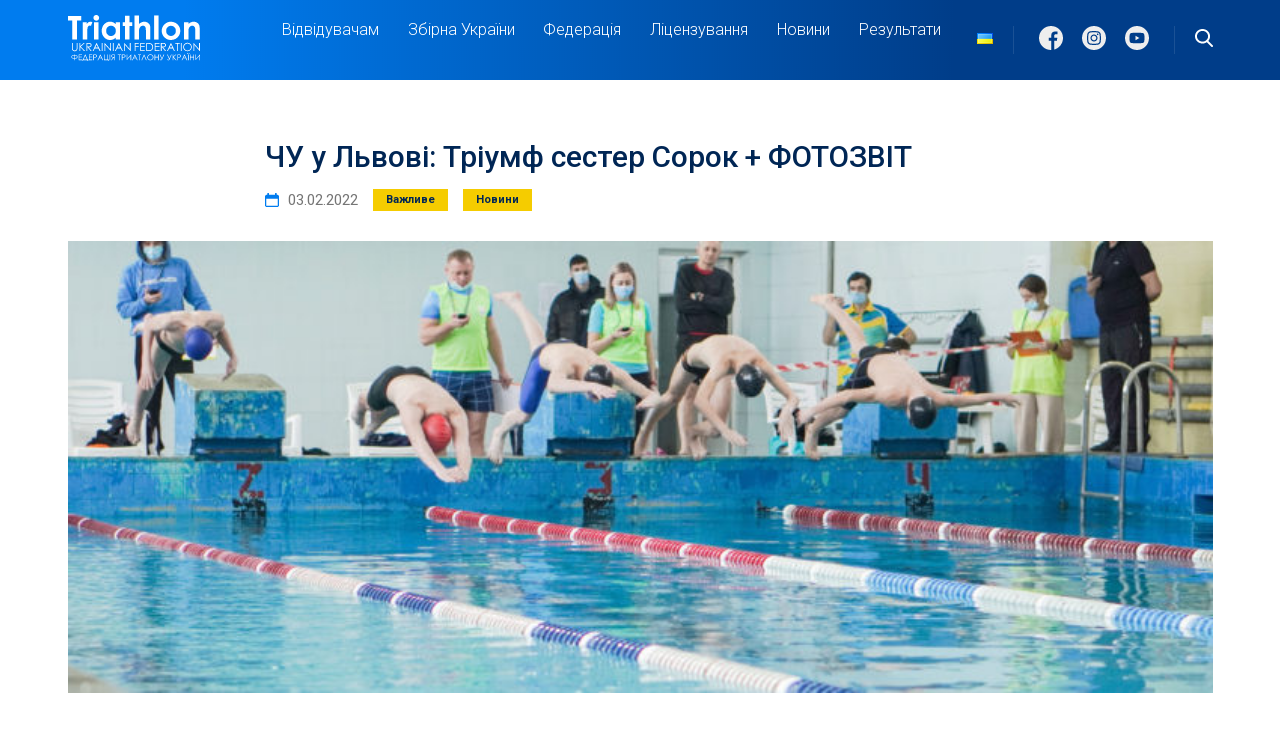

--- FILE ---
content_type: text/html; charset=UTF-8
request_url: https://www.triathlon.org.ua/news/chu-u-lvovi-triumf-sester-sorok-fotozvit/
body_size: 14515
content:

<!DOCTYPE html >
     <html dir="ltr" lang="uk"
	prefix="og: https://ogp.me/ns#" >
	  <head>
	    <link rel="stylesheet" type="text/css" href="https://cdnjs.cloudflare.com/ajax/libs/slick-carousel/1.9.0/slick.min.css"/>
	    <link href="https://fonts.googleapis.com/css?family=Roboto:100,100i,300,300i,400,400i,500,500i,700,700i,900,900i&amp;display=swap" rel="stylesheet"/>
		<link rel="stylesheet" href="https://cdn.jsdelivr.net/gh/fancyapps/fancybox@3.5.7/dist/jquery.fancybox.min.css" />
	    <meta charset="utf-8"/>
	    <meta name="viewport" content="width=device-width, initial-scale=1.0, maximum-scale=1.0, user-scalable=no"/>
				<title>ЧУ у Львові: Тріумф сестер Сорок + ФОТОЗВІТ - Федерація триатлону України</title>

		<!-- All in One SEO 4.3.7 - aioseo.com -->
		<meta name="description" content="Попри не надто триатлонну погоду, сезон офіційних стартів минулого тижня було де-юре і де-факто відкрито! Львів приймав зимовий чемпіонат України з акватлону серед молодших вікових груп, який до того ж мав статус відкритих змагань. Окрім винятково українських атлетів, на дистанцію вийшли також наші гості з Латвії – за попередньою домовленістю, підопічні тренера Ігоря Гуцановича з" />
		<meta name="robots" content="max-image-preview:large" />
		<link rel="canonical" href="https://www.triathlon.org.ua/news/chu-u-lvovi-triumf-sester-sorok-fotozvit/" />
		<meta name="generator" content="All in One SEO (AIOSEO) 4.3.7" />
		<meta property="og:locale" content="uk_UA" />
		<meta property="og:site_name" content="Федерація триатлону України - Федерація триатлону України" />
		<meta property="og:type" content="article" />
		<meta property="og:title" content="ЧУ у Львові: Тріумф сестер Сорок + ФОТОЗВІТ - Федерація триатлону України" />
		<meta property="og:description" content="Попри не надто триатлонну погоду, сезон офіційних стартів минулого тижня було де-юре і де-факто відкрито! Львів приймав зимовий чемпіонат України з акватлону серед молодших вікових груп, який до того ж мав статус відкритих змагань. Окрім винятково українських атлетів, на дистанцію вийшли також наші гості з Латвії – за попередньою домовленістю, підопічні тренера Ігоря Гуцановича з" />
		<meta property="og:url" content="https://www.triathlon.org.ua/news/chu-u-lvovi-triumf-sester-sorok-fotozvit/" />
		<meta property="article:published_time" content="2022-02-03T01:14:13+00:00" />
		<meta property="article:modified_time" content="2022-02-03T01:15:39+00:00" />
		<meta property="article:publisher" content="https://www.facebook.com/groups/1623399577978490" />
		<meta name="twitter:card" content="summary_large_image" />
		<meta name="twitter:title" content="ЧУ у Львові: Тріумф сестер Сорок + ФОТОЗВІТ - Федерація триатлону України" />
		<meta name="twitter:description" content="Попри не надто триатлонну погоду, сезон офіційних стартів минулого тижня було де-юре і де-факто відкрито! Львів приймав зимовий чемпіонат України з акватлону серед молодших вікових груп, який до того ж мав статус відкритих змагань. Окрім винятково українських атлетів, на дистанцію вийшли також наші гості з Латвії – за попередньою домовленістю, підопічні тренера Ігоря Гуцановича з" />
		<script type="application/ld+json" class="aioseo-schema">
			{"@context":"https:\/\/schema.org","@graph":[{"@type":"BreadcrumbList","@id":"https:\/\/www.triathlon.org.ua\/news\/chu-u-lvovi-triumf-sester-sorok-fotozvit\/#breadcrumblist","itemListElement":[{"@type":"ListItem","@id":"https:\/\/www.triathlon.org.ua\/#listItem","position":1,"item":{"@type":"WebPage","@id":"https:\/\/www.triathlon.org.ua\/","name":"\u0413\u043e\u043b\u043e\u0432\u043d\u0430","description":"\u0424\u0435\u0434\u0435\u0440\u0430\u0446\u0456\u044f \u0442\u0440\u0438\u0430\u0442\u043b\u043e\u043d\u0443 \u0423\u043a\u0440\u0430\u0457\u043d\u0438","url":"https:\/\/www.triathlon.org.ua\/"},"nextItem":"https:\/\/www.triathlon.org.ua\/news\/chu-u-lvovi-triumf-sester-sorok-fotozvit\/#listItem"},{"@type":"ListItem","@id":"https:\/\/www.triathlon.org.ua\/news\/chu-u-lvovi-triumf-sester-sorok-fotozvit\/#listItem","position":2,"item":{"@type":"WebPage","@id":"https:\/\/www.triathlon.org.ua\/news\/chu-u-lvovi-triumf-sester-sorok-fotozvit\/","name":"\u0427\u0423 \u0443 \u041b\u044c\u0432\u043e\u0432\u0456: \u0422\u0440\u0456\u0443\u043c\u0444 \u0441\u0435\u0441\u0442\u0435\u0440 \u0421\u043e\u0440\u043e\u043a + \u0424\u041e\u0422\u041e\u0417\u0412\u0406\u0422","description":"\u041f\u043e\u043f\u0440\u0438 \u043d\u0435 \u043d\u0430\u0434\u0442\u043e \u0442\u0440\u0438\u0430\u0442\u043b\u043e\u043d\u043d\u0443 \u043f\u043e\u0433\u043e\u0434\u0443, \u0441\u0435\u0437\u043e\u043d \u043e\u0444\u0456\u0446\u0456\u0439\u043d\u0438\u0445 \u0441\u0442\u0430\u0440\u0442\u0456\u0432 \u043c\u0438\u043d\u0443\u043b\u043e\u0433\u043e \u0442\u0438\u0436\u043d\u044f \u0431\u0443\u043b\u043e \u0434\u0435-\u044e\u0440\u0435 \u0456 \u0434\u0435-\u0444\u0430\u043a\u0442\u043e \u0432\u0456\u0434\u043a\u0440\u0438\u0442\u043e! \u041b\u044c\u0432\u0456\u0432 \u043f\u0440\u0438\u0439\u043c\u0430\u0432 \u0437\u0438\u043c\u043e\u0432\u0438\u0439 \u0447\u0435\u043c\u043f\u0456\u043e\u043d\u0430\u0442 \u0423\u043a\u0440\u0430\u0457\u043d\u0438 \u0437 \u0430\u043a\u0432\u0430\u0442\u043b\u043e\u043d\u0443 \u0441\u0435\u0440\u0435\u0434 \u043c\u043e\u043b\u043e\u0434\u0448\u0438\u0445 \u0432\u0456\u043a\u043e\u0432\u0438\u0445 \u0433\u0440\u0443\u043f, \u044f\u043a\u0438\u0439 \u0434\u043e \u0442\u043e\u0433\u043e \u0436 \u043c\u0430\u0432 \u0441\u0442\u0430\u0442\u0443\u0441 \u0432\u0456\u0434\u043a\u0440\u0438\u0442\u0438\u0445 \u0437\u043c\u0430\u0433\u0430\u043d\u044c. \u041e\u043a\u0440\u0456\u043c \u0432\u0438\u043d\u044f\u0442\u043a\u043e\u0432\u043e \u0443\u043a\u0440\u0430\u0457\u043d\u0441\u044c\u043a\u0438\u0445 \u0430\u0442\u043b\u0435\u0442\u0456\u0432, \u043d\u0430 \u0434\u0438\u0441\u0442\u0430\u043d\u0446\u0456\u044e \u0432\u0438\u0439\u0448\u043b\u0438 \u0442\u0430\u043a\u043e\u0436 \u043d\u0430\u0448\u0456 \u0433\u043e\u0441\u0442\u0456 \u0437 \u041b\u0430\u0442\u0432\u0456\u0457 \u2013 \u0437\u0430 \u043f\u043e\u043f\u0435\u0440\u0435\u0434\u043d\u044c\u043e\u044e \u0434\u043e\u043c\u043e\u0432\u043b\u0435\u043d\u0456\u0441\u0442\u044e, \u043f\u0456\u0434\u043e\u043f\u0456\u0447\u043d\u0456 \u0442\u0440\u0435\u043d\u0435\u0440\u0430 \u0406\u0433\u043e\u0440\u044f \u0413\u0443\u0446\u0430\u043d\u043e\u0432\u0438\u0447\u0430 \u0437","url":"https:\/\/www.triathlon.org.ua\/news\/chu-u-lvovi-triumf-sester-sorok-fotozvit\/"},"previousItem":"https:\/\/www.triathlon.org.ua\/#listItem"}]},{"@type":"Organization","@id":"https:\/\/www.triathlon.org.ua\/#organization","name":"\u0424\u0435\u0434\u0435\u0440\u0430\u0446\u0456\u044f \u0442\u0440\u0438\u0430\u0442\u043b\u043e\u043d\u0443 \u0423\u043a\u0440\u0430\u0457\u043d\u0438","url":"https:\/\/www.triathlon.org.ua\/","sameAs":["https:\/\/www.facebook.com\/groups\/1623399577978490","https:\/\/www.instagram.com\/triathlon_ua\/"]},{"@type":"Person","@id":"https:\/\/www.triathlon.org.ua\/author\/admin\/#author","url":"https:\/\/www.triathlon.org.ua\/author\/admin\/","name":"Admin","image":{"@type":"ImageObject","@id":"https:\/\/www.triathlon.org.ua\/news\/chu-u-lvovi-triumf-sester-sorok-fotozvit\/#authorImage","url":"https:\/\/secure.gravatar.com\/avatar\/45acf226a5af0df87b55c068403f68f1?s=96&d=mm&r=g","width":96,"height":96,"caption":"Admin"}},{"@type":"WebPage","@id":"https:\/\/www.triathlon.org.ua\/news\/chu-u-lvovi-triumf-sester-sorok-fotozvit\/#webpage","url":"https:\/\/www.triathlon.org.ua\/news\/chu-u-lvovi-triumf-sester-sorok-fotozvit\/","name":"\u0427\u0423 \u0443 \u041b\u044c\u0432\u043e\u0432\u0456: \u0422\u0440\u0456\u0443\u043c\u0444 \u0441\u0435\u0441\u0442\u0435\u0440 \u0421\u043e\u0440\u043e\u043a + \u0424\u041e\u0422\u041e\u0417\u0412\u0406\u0422 - \u0424\u0435\u0434\u0435\u0440\u0430\u0446\u0456\u044f \u0442\u0440\u0438\u0430\u0442\u043b\u043e\u043d\u0443 \u0423\u043a\u0440\u0430\u0457\u043d\u0438","description":"\u041f\u043e\u043f\u0440\u0438 \u043d\u0435 \u043d\u0430\u0434\u0442\u043e \u0442\u0440\u0438\u0430\u0442\u043b\u043e\u043d\u043d\u0443 \u043f\u043e\u0433\u043e\u0434\u0443, \u0441\u0435\u0437\u043e\u043d \u043e\u0444\u0456\u0446\u0456\u0439\u043d\u0438\u0445 \u0441\u0442\u0430\u0440\u0442\u0456\u0432 \u043c\u0438\u043d\u0443\u043b\u043e\u0433\u043e \u0442\u0438\u0436\u043d\u044f \u0431\u0443\u043b\u043e \u0434\u0435-\u044e\u0440\u0435 \u0456 \u0434\u0435-\u0444\u0430\u043a\u0442\u043e \u0432\u0456\u0434\u043a\u0440\u0438\u0442\u043e! \u041b\u044c\u0432\u0456\u0432 \u043f\u0440\u0438\u0439\u043c\u0430\u0432 \u0437\u0438\u043c\u043e\u0432\u0438\u0439 \u0447\u0435\u043c\u043f\u0456\u043e\u043d\u0430\u0442 \u0423\u043a\u0440\u0430\u0457\u043d\u0438 \u0437 \u0430\u043a\u0432\u0430\u0442\u043b\u043e\u043d\u0443 \u0441\u0435\u0440\u0435\u0434 \u043c\u043e\u043b\u043e\u0434\u0448\u0438\u0445 \u0432\u0456\u043a\u043e\u0432\u0438\u0445 \u0433\u0440\u0443\u043f, \u044f\u043a\u0438\u0439 \u0434\u043e \u0442\u043e\u0433\u043e \u0436 \u043c\u0430\u0432 \u0441\u0442\u0430\u0442\u0443\u0441 \u0432\u0456\u0434\u043a\u0440\u0438\u0442\u0438\u0445 \u0437\u043c\u0430\u0433\u0430\u043d\u044c. \u041e\u043a\u0440\u0456\u043c \u0432\u0438\u043d\u044f\u0442\u043a\u043e\u0432\u043e \u0443\u043a\u0440\u0430\u0457\u043d\u0441\u044c\u043a\u0438\u0445 \u0430\u0442\u043b\u0435\u0442\u0456\u0432, \u043d\u0430 \u0434\u0438\u0441\u0442\u0430\u043d\u0446\u0456\u044e \u0432\u0438\u0439\u0448\u043b\u0438 \u0442\u0430\u043a\u043e\u0436 \u043d\u0430\u0448\u0456 \u0433\u043e\u0441\u0442\u0456 \u0437 \u041b\u0430\u0442\u0432\u0456\u0457 \u2013 \u0437\u0430 \u043f\u043e\u043f\u0435\u0440\u0435\u0434\u043d\u044c\u043e\u044e \u0434\u043e\u043c\u043e\u0432\u043b\u0435\u043d\u0456\u0441\u0442\u044e, \u043f\u0456\u0434\u043e\u043f\u0456\u0447\u043d\u0456 \u0442\u0440\u0435\u043d\u0435\u0440\u0430 \u0406\u0433\u043e\u0440\u044f \u0413\u0443\u0446\u0430\u043d\u043e\u0432\u0438\u0447\u0430 \u0437","inLanguage":"uk","isPartOf":{"@id":"https:\/\/www.triathlon.org.ua\/#website"},"breadcrumb":{"@id":"https:\/\/www.triathlon.org.ua\/news\/chu-u-lvovi-triumf-sester-sorok-fotozvit\/#breadcrumblist"},"author":{"@id":"https:\/\/www.triathlon.org.ua\/author\/admin\/#author"},"creator":{"@id":"https:\/\/www.triathlon.org.ua\/author\/admin\/#author"},"image":{"@type":"ImageObject","url":"https:\/\/www.triathlon.org.ua\/wp-content\/uploads\/2022\/02\/dsc06532-scaled.jpg","@id":"https:\/\/www.triathlon.org.ua\/#mainImage","width":2560,"height":1707},"primaryImageOfPage":{"@id":"https:\/\/www.triathlon.org.ua\/news\/chu-u-lvovi-triumf-sester-sorok-fotozvit\/#mainImage"},"datePublished":"2022-02-03T01:14:13+03:00","dateModified":"2022-02-03T01:15:39+03:00"},{"@type":"WebSite","@id":"https:\/\/www.triathlon.org.ua\/#website","url":"https:\/\/www.triathlon.org.ua\/","name":"\u0424\u0435\u0434\u0435\u0440\u0430\u0446\u0456\u044f \u0442\u0440\u0438\u0430\u0442\u043b\u043e\u043d\u0443 \u0423\u043a\u0440\u0430\u0457\u043d\u0438","description":"\u0424\u0435\u0434\u0435\u0440\u0430\u0446\u0456\u044f \u0442\u0440\u0438\u0430\u0442\u043b\u043e\u043d\u0443 \u0423\u043a\u0440\u0430\u0457\u043d\u0438","inLanguage":"uk","publisher":{"@id":"https:\/\/www.triathlon.org.ua\/#organization"}}]}
		</script>
		<!-- All in One SEO -->

<link rel='dns-prefetch' href='//s.w.org' />
<link rel="alternate" type="application/rss+xml" title="Федерація триатлону України &raquo; стрічка" href="https://www.triathlon.org.ua/feed/" />
<link rel="alternate" type="application/rss+xml" title="Федерація триатлону України &raquo; Канал коментарів" href="https://www.triathlon.org.ua/comments/feed/" />
<link rel="alternate" type="application/rss+xml" title="Федерація триатлону України &raquo; ЧУ у Львові: Тріумф сестер Сорок + ФОТОЗВІТ Канал коментарів" href="https://www.triathlon.org.ua/news/chu-u-lvovi-triumf-sester-sorok-fotozvit/feed/" />
		<script>
			window._wpemojiSettings = {"baseUrl":"https:\/\/s.w.org\/images\/core\/emoji\/13.0.1\/72x72\/","ext":".png","svgUrl":"https:\/\/s.w.org\/images\/core\/emoji\/13.0.1\/svg\/","svgExt":".svg","source":{"concatemoji":"https:\/\/www.triathlon.org.ua\/wp-includes\/js\/wp-emoji-release.min.js?ver=5.7"}};
			!function(e,a,t){var n,r,o,i=a.createElement("canvas"),p=i.getContext&&i.getContext("2d");function s(e,t){var a=String.fromCharCode;p.clearRect(0,0,i.width,i.height),p.fillText(a.apply(this,e),0,0);e=i.toDataURL();return p.clearRect(0,0,i.width,i.height),p.fillText(a.apply(this,t),0,0),e===i.toDataURL()}function c(e){var t=a.createElement("script");t.src=e,t.defer=t.type="text/javascript",a.getElementsByTagName("head")[0].appendChild(t)}for(o=Array("flag","emoji"),t.supports={everything:!0,everythingExceptFlag:!0},r=0;r<o.length;r++)t.supports[o[r]]=function(e){if(!p||!p.fillText)return!1;switch(p.textBaseline="top",p.font="600 32px Arial",e){case"flag":return s([127987,65039,8205,9895,65039],[127987,65039,8203,9895,65039])?!1:!s([55356,56826,55356,56819],[55356,56826,8203,55356,56819])&&!s([55356,57332,56128,56423,56128,56418,56128,56421,56128,56430,56128,56423,56128,56447],[55356,57332,8203,56128,56423,8203,56128,56418,8203,56128,56421,8203,56128,56430,8203,56128,56423,8203,56128,56447]);case"emoji":return!s([55357,56424,8205,55356,57212],[55357,56424,8203,55356,57212])}return!1}(o[r]),t.supports.everything=t.supports.everything&&t.supports[o[r]],"flag"!==o[r]&&(t.supports.everythingExceptFlag=t.supports.everythingExceptFlag&&t.supports[o[r]]);t.supports.everythingExceptFlag=t.supports.everythingExceptFlag&&!t.supports.flag,t.DOMReady=!1,t.readyCallback=function(){t.DOMReady=!0},t.supports.everything||(n=function(){t.readyCallback()},a.addEventListener?(a.addEventListener("DOMContentLoaded",n,!1),e.addEventListener("load",n,!1)):(e.attachEvent("onload",n),a.attachEvent("onreadystatechange",function(){"complete"===a.readyState&&t.readyCallback()})),(n=t.source||{}).concatemoji?c(n.concatemoji):n.wpemoji&&n.twemoji&&(c(n.twemoji),c(n.wpemoji)))}(window,document,window._wpemojiSettings);
		</script>
		<style>
img.wp-smiley,
img.emoji {
	display: inline !important;
	border: none !important;
	box-shadow: none !important;
	height: 1em !important;
	width: 1em !important;
	margin: 0 .07em !important;
	vertical-align: -0.1em !important;
	background: none !important;
	padding: 0 !important;
}
</style>
	<link rel='stylesheet' id='wp-block-library-css'  href='https://www.triathlon.org.ua/wp-includes/css/dist/block-library/style.min.css?ver=5.7' type='text/css' media='all' />
<link rel='stylesheet' id='contact-form-7-css'  href='https://www.triathlon.org.ua/wp-content/plugins/contact-form-7/includes/css/styles.css?ver=5.3.2' type='text/css' media='all' />
<link rel='stylesheet' id='wp-pagenavi-css'  href='https://www.triathlon.org.ua/wp-content/plugins/wp-pagenavi/pagenavi-css.css?ver=2.70' type='text/css' media='all' />
<link rel='stylesheet' id='triatlon-style-css'  href='https://www.triathlon.org.ua/wp-content/themes/triatlon/style.css?ver=1.0.0' type='text/css' media='all' />
<link rel='stylesheet' id='triatlon-all_styleCSS-css'  href='https://www.triathlon.org.ua/wp-content/themes/triatlon/css/all_style.css' type='text/css' media='all' />
<script src='https://www.triathlon.org.ua/wp-includes/js/jquery/jquery.min.js?ver=3.5.1' id='jquery-core-js'></script>
<script src='https://www.triathlon.org.ua/wp-includes/js/jquery/jquery-migrate.min.js?ver=3.3.2' id='jquery-migrate-js'></script>
<!-- OG: 2.8.9 -->
<meta property="og:image" content="https://www.triathlon.org.ua/wp-content/uploads/2022/02/dsc06532-scaled.jpg" /><meta property="og:image:secure_url" content="https://www.triathlon.org.ua/wp-content/uploads/2022/02/dsc06532-scaled.jpg" /><meta property="og:image:width" content="2560" /><meta property="og:image:height" content="1707" /><meta property="og:image:alt" content="DSC06532" /><meta property="og:image:type" content="image/jpeg" /><meta property="og:description" content="Попри не надто триатлонну погоду, сезон офіційних стартів минулого тижня було де-юре і де-факто відкрито! Львів приймав зимовий чемпіонат України з акватлону серед молодших вікових груп, який до того ж мав статус відкритих змагань. Окрім винятково українських атлетів, на дистанцію вийшли також наші гості з Латвії – за попередньою домовленістю, підопічні тренера Ігоря Гуцановича з..." /><meta property="og:type" content="article" /><meta property="og:locale" content="uk" /><meta property="og:site_name" content="Федерація триатлону України" /><meta property="og:title" content="ЧУ у Львові: Тріумф сестер Сорок + ФОТОЗВІТ" /><meta property="og:url" content="https://www.triathlon.org.ua/news/chu-u-lvovi-triumf-sester-sorok-fotozvit/" /><meta property="og:updated_time" content="2022-02-03T04:15:39+03:00" /><meta property="article:published_time" content="2022-02-03T04:14:13+03:00" /><meta property="article:modified_time" content="2022-02-03T04:15:39+03:00" /><meta property="article:author" content="https://www.triathlon.org.ua/author/admin/" /><meta property="twitter:partner" content="ogwp" /><meta property="twitter:card" content="summary_large_image" /><meta property="twitter:title" content="ЧУ у Львові: Тріумф сестер Сорок + ФОТОЗВІТ" /><meta property="twitter:description" content="Попри не надто триатлонну погоду, сезон офіційних стартів минулого тижня було де-юре і де-факто відкрито! Львів приймав зимовий чемпіонат України з акватлону серед молодших вікових груп, який до того ж мав статус відкритих змагань. Окрім винятково українських атлетів, на дистанцію вийшли також..." /><meta property="twitter:url" content="https://www.triathlon.org.ua/news/chu-u-lvovi-triumf-sester-sorok-fotozvit/" /><meta property="twitter:image" content="https://www.triathlon.org.ua/wp-content/uploads/2022/02/dsc06532-scaled.jpg" /><meta property="profile:username" content="Admin" /><!-- /OG -->
<link rel="https://api.w.org/" href="https://www.triathlon.org.ua/wp-json/" /><link rel="alternate" type="application/json" href="https://www.triathlon.org.ua/wp-json/wp/v2/news/2147" /><link rel="EditURI" type="application/rsd+xml" title="RSD" href="https://www.triathlon.org.ua/xmlrpc.php?rsd" />
<link rel="wlwmanifest" type="application/wlwmanifest+xml" href="https://www.triathlon.org.ua/wp-includes/wlwmanifest.xml" /> 
<meta name="generator" content="WordPress 5.7" />
<link rel='shortlink' href='https://www.triathlon.org.ua/?p=2147' />
<link rel="alternate" type="application/json+oembed" href="https://www.triathlon.org.ua/wp-json/oembed/1.0/embed?url=https%3A%2F%2Fwww.triathlon.org.ua%2Fnews%2Fchu-u-lvovi-triumf-sester-sorok-fotozvit%2F" />
<link rel="alternate" type="text/xml+oembed" href="https://www.triathlon.org.ua/wp-json/oembed/1.0/embed?url=https%3A%2F%2Fwww.triathlon.org.ua%2Fnews%2Fchu-u-lvovi-triumf-sester-sorok-fotozvit%2F&#038;format=xml" />
<meta name="framework" content="Redux 4.1.24" /><style>.recentcomments a{display:inline !important;padding:0 !important;margin:0 !important;}</style><meta name="redi-version" content="1.0.9" /><link rel="icon" href="https://www.triathlon.org.ua/wp-content/uploads/2021/02/cropped-fav_icon_2-2-32x32.png" sizes="32x32" />
<link rel="icon" href="https://www.triathlon.org.ua/wp-content/uploads/2021/02/cropped-fav_icon_2-2-192x192.png" sizes="192x192" />
<link rel="apple-touch-icon" href="https://www.triathlon.org.ua/wp-content/uploads/2021/02/cropped-fav_icon_2-2-180x180.png" />
<meta name="msapplication-TileImage" content="https://www.triathlon.org.ua/wp-content/uploads/2021/02/cropped-fav_icon_2-2-270x270.png" />
	  </head>
	 <body class="news-template-default single single-news postid-2147">
	    <header class="header wrap">
	      <div class="header-container container">
	        <div class="header-logo">
				<a href="https://www.triathlon.org.ua">
					<img src="https://www.triathlon.org.ua/wp-content/themes/triatlon/img/logo.svg" alt=""/>
				</a>
	        </div>
	        <div class="header-right">

            <nav class="header-nav">
              <div class="menu-main-header-uk-container"><ul id="main-menu" class="nav-list"><li id="menu-item-647" class="mobileitem menu-item menu-item-type-custom menu-item-object-custom menu-item-647"><a href="https://www.triathlon.org.ua/news/naczionalna-zbirna-z-paratryatlonu-2025/">Паратриатлон</a></li>
<li id="menu-item-646" class="mobileitem menu-item menu-item-type-custom menu-item-object-custom menu-item-646"><a href="https://www.triathlon.org.ua/news/amatory/">Аматори</a></li>
<li id="menu-item-648" class="mobileitem menu-item menu-item-type-custom menu-item-object-custom menu-item-648"><a href="https://www.triathlon.org.ua/news/vseukrayinski-zmagannya-z-tryatlonu-dytyacha-liga/">Діти</a></li>
<li id="menu-item-560" class="desctopitem menu-item menu-item-type-custom menu-item-object-custom menu-item-has-children menu-item-560"><a href="#navigation">Відвідувачам</a>
<ul class="sub-menu">
	<li id="menu-item-610" class="desctopitem menu-item menu-item-type-custom menu-item-object-custom menu-item-610"><a href="https://www.triathlon.org.ua/news/naczionalna-zbirna-z-paratryatlonu-2025/">Паратриатлон</a></li>
	<li id="menu-item-609" class="desctopitem menu-item menu-item-type-custom menu-item-object-custom menu-item-609"><a href="https://www.triathlon.org.ua/news/amatory/">Аматори</a></li>
	<li id="menu-item-611" class="desctopitem menu-item menu-item-type-custom menu-item-object-custom menu-item-611"><a href="https://www.triathlon.org.ua/news/vseukrayinski-zmagannya-z-tryatlonu-dytyacha-liga/">Діти</a></li>
</ul>
</li>
<li id="menu-item-3563" class="mobileitem menu-item menu-item-type-custom menu-item-object-custom menu-item-3563"><a href="https://www.triathlon.org.ua/news/naczionalna-zbirna-osnovnyj-sklad-2025/">Збірна України</a></li>
<li id="menu-item-556" class="desctopitem menu-item menu-item-type-custom menu-item-object-custom menu-item-has-children menu-item-556"><a>Збірна України</a>
<ul class="sub-menu">
	<li id="menu-item-561" class="desctopitem menu-item menu-item-type-custom menu-item-object-custom menu-item-561"><a href="https://www.triathlon.org.ua/news/naczionalna-zbirna-osnovnyj-sklad-2025/">Основний склад</a></li>
	<li id="menu-item-562" class="desctopitem menu-item menu-item-type-custom menu-item-object-custom menu-item-562"><a href="https://www.triathlon.org.ua/news/naczionalna-zbirna-sklad-sportsmeniv-kandydativ-2025/">Кандидатський склад</a></li>
	<li id="menu-item-563" class="menu-item menu-item-type-custom menu-item-object-custom menu-item-563"><a href="https://www.triathlon.org.ua/news/naczionalna-zbirna-rezervnyj-sklad-2025/">Резервний склад</a></li>
	<li id="menu-item-2939" class="desctopitem menu-item menu-item-type-custom menu-item-object-custom menu-item-2939"><a href="https://www.triathlon.org.ua/news/naczionalna-zbirna-z-paratryatlonu-2025/">Паралімпійський склад</a></li>
</ul>
</li>
<li id="menu-item-557" class="menu-item menu-item-type-custom menu-item-object-custom menu-item-has-children menu-item-557"><a href="/federation_types/kerivnij-sklad/">Федерація</a>
<ul class="sub-menu">
	<li id="menu-item-559" class="menu-item menu-item-type-custom menu-item-object-custom menu-item-559"><a href="/kontakty/">Контакти</a></li>
	<li id="menu-item-564" class="menu-item menu-item-type-custom menu-item-object-custom menu-item-564"><a href="/federation_types/kerivnij-sklad/">Керівний склад</a></li>
	<li id="menu-item-565" class="menu-item menu-item-type-custom menu-item-object-custom menu-item-565"><a href="/federation_types/trenerska-rada/">Тренерська рада</a></li>
	<li id="menu-item-566" class="menu-item menu-item-type-custom menu-item-object-custom menu-item-566"><a href="/istoriya-tryatlonu/">Історія триатлон</a></li>
	<li id="menu-item-2216" class="menu-item menu-item-type-post_type menu-item-object-page menu-item-2216"><a href="https://www.triathlon.org.ua/dokumenty/">Документи</a></li>
	<li id="menu-item-3880" class="menu-item menu-item-type-post_type menu-item-object-page menu-item-3880"><a href="https://www.triathlon.org.ua/dokumenty-copy-copy/">Накази</a></li>
	<li id="menu-item-3881" class="menu-item menu-item-type-post_type menu-item-object-page menu-item-3881"><a href="https://www.triathlon.org.ua/dokumenty-copy/">Регламенти</a></li>
</ul>
</li>
<li id="menu-item-3561" class="mobileitem menu-item menu-item-type-post_type menu-item-object-page menu-item-3561"><a href="https://www.triathlon.org.ua/dokumenty/">Документи</a></li>
<li id="menu-item-1038" class="menu-item menu-item-type-custom menu-item-object-custom menu-item-1038"><a href="https://www.triathlon.org.ua/liczenzuvannya/">Ліцензування</a></li>
<li id="menu-item-558" class="menu-item menu-item-type-custom menu-item-object-custom menu-item-558"><a href="/news/">Новини</a></li>
<li id="menu-item-2397" class="desctopitem menu-item menu-item-type-custom menu-item-object-custom menu-item-2397"><a href="https://www.triathlon.org.ua/results_types/profesijnij-sport/">Результати</a></li>
<li id="menu-item-2954" class="mobileitem menu-item menu-item-type-custom menu-item-object-custom menu-item-2954"><a href="https://www.triathlon.org.ua/results_types/profesijnij-sport/">Результати</a></li>
</ul></div>          </nav>

            <div class="lang">
                	<li class="lang-item lang-item-27 lang-item-uk current-lang lang-item-first"><a lang="uk" hreflang="uk" href="https://www.triathlon.org.ua/news/chu-u-lvovi-triumf-sester-sorok-fotozvit/"><img src="[data-uri]" title="Українська" alt="Українська" width="16" height="11" style="width: 16px; height: 11px;" /></a></li>
	<li class="lang-item lang-item-30 lang-item-en no-translation"><a lang="en-US" hreflang="en-US" href="https://www.triathlon.org.ua/en/"><img src="[data-uri]" title="English" alt="English" width="16" height="11" style="width: 16px; height: 11px;" /></a></li>
            </div>
	          <div class="header-social">
                                <a class="header-social__item" href="https://www.facebook.com/groups/1623399577978490"><img src="https://www.triathlon.org.ua/wp-content/themes/triatlon/img/facebook.svg" alt="alt"/></a>
                  <a class="header-social__item" href="https://www.instagram.com/triathlon_ua/"><img src="https://www.triathlon.org.ua/wp-content/themes/triatlon/img/instagram.svg" alt="alt"/></a>
                  <a class="header-social__item" href=""><img src="https://www.triathlon.org.ua/wp-content/themes/triatlon/img/youtube.svg" alt="alt"/></a>
              	          </div>
            <a class="cabinet"><img src="https://www.triathlon.org.ua/wp-content/themes/triatlon/img/user.svg" alt="alt"/></a>
	          <div class="search"><img src="https://www.triathlon.org.ua/wp-content/themes/triatlon/img/search.svg" alt="alt"/></div>
	          <div class="burger">
	            <div class="burger__line"></div>
	            <div class="burger__line"></div>
	            <div class="burger__line"></div>
	          </div>
	        </div>
	      </div>
	    </header>


          <style media="screen">
              .mobileitem{
                display: none;
              }
            @media(max-width: 1079px) {
              .desctopitem{
                display: none;
              }
              .mobileitem{
                display: block;
              }
            }
          </style>

      <form role="search" method="get" class="search-form" action="https://www.triathlon.org.ua/">
				<label>
					<span class="screen-reader-text">Пошук:</span>
					<input type="search" class="search-field" placeholder="Пошук &hellip;" value="" name="s" />
				</label>
				<input type="submit" class="search-submit" value="Шукати" />
			</form>
		      <div class="single-news-page-wrap wrap">
            <div class="single-news-page container">
              <div class="single-news-page__header">
                <p class="single-news-page__title text text_blue">ЧУ у Львові: Тріумф сестер Сорок + ФОТОЗВІТ </p>
                <div class="single-news-page__header-info">
                  <p class="single-news-page__date text text_gray text_small">  03.02.2022</p>


																	<p class="single-news-page__strip text text_blue">
												<span>Важливе</span>
											</p>
																			<p class="single-news-page__strip text text_blue">
												<span>Новини</span>
											</p>
									

                </div>
              </div>
              <div class="single-news-page__main-img"><img src="https://www.triathlon.org.ua/wp-content/uploads/2022/02/dsc06532-760x300.jpg" alt="alt"/></div>
              <div class="single-news-page__info">
                <div class="single-news-page__content text text_gray">
                  <p><em>Попри не надто триатлонну погоду, сезон офіційних стартів минулого тижня було де-юре і де-факто відкрито! Львів приймав зимовий чемпіонат України з акватлону серед молодших вікових груп, який до того ж мав статус відкритих змагань.</em></p>
<p><img loading="lazy" class="aligncenter wp-image-2149 size-large" src="https://www.triathlon.org.ua/wp-content/uploads/2022/02/dsc07173-1024x683.jpg" alt="" width="1024" height="683" srcset="https://www.triathlon.org.ua/wp-content/uploads/2022/02/dsc07173-1024x683.jpg 1024w, https://www.triathlon.org.ua/wp-content/uploads/2022/02/dsc07173-300x200.jpg 300w, https://www.triathlon.org.ua/wp-content/uploads/2022/02/dsc07173-768x512.jpg 768w, https://www.triathlon.org.ua/wp-content/uploads/2022/02/dsc07173-1536x1024.jpg 1536w, https://www.triathlon.org.ua/wp-content/uploads/2022/02/dsc07173-2048x1365.jpg 2048w" sizes="(max-width: 1024px) 100vw, 1024px" /></p>
<p>Окрім винятково українських атлетів, на дистанцію вийшли також наші гості з Латвії – за попередньою домовленістю, підопічні тренера <strong>Ігоря Гуцановича</strong> з клубу <strong>Triatlona Akadēmija</strong> провели у Львові десять днів. Окрім участі безпосередньо в чемпіонаті України, <a href="https://www.triathlon.org.ua/news/bogdan-myhalus-na-chempionati-ukrayiny-vystuplyat-tryatlety-z-latviyi/">латвійці також організували в столиці Галицького краю міні-збір на базі СКА</a>.</p>
<p><img loading="lazy" class="aligncenter wp-image-2151 size-full" src="https://www.triathlon.org.ua/wp-content/uploads/2022/02/screenshot_1.png" alt="" width="720" height="482" srcset="https://www.triathlon.org.ua/wp-content/uploads/2022/02/screenshot_1.png 720w, https://www.triathlon.org.ua/wp-content/uploads/2022/02/screenshot_1-300x201.png 300w" sizes="(max-width: 720px) 100vw, 720px" /></p>
<p>Щодо результатів змагань, то головна боротьба за нагороди розгорнулася між львівською та полтавською школами триатлону! За кількісними показниками здобутих нагород полтавці навіть випередили господарів змагань, проте більшість золотих медалей таки залишилися у Львові. Цілком прогнозовано у своїх вікових категоріях беззаперечні перемоги здобули сестри <strong>Єва</strong> та <strong>Дана Сороки</strong>.</p>
<p><img loading="lazy" class="aligncenter wp-image-2152 size-full" src="https://www.triathlon.org.ua/wp-content/uploads/2022/02/screenshot_4.png" alt="" width="715" height="475" srcset="https://www.triathlon.org.ua/wp-content/uploads/2022/02/screenshot_4.png 715w, https://www.triathlon.org.ua/wp-content/uploads/2022/02/screenshot_4-300x199.png 300w" sizes="(max-width: 715px) 100vw, 715px" /></p>
<p><a href="https://www.triathlon.org.ua/results/zymovyj-chempionat-ukrayiny-z-akvatlonu-sered-yunakiv-ta-kadetiv/"><strong><em>ПРОТОКОЛ. Зимовий чемпіонат України з акватлону (юнаки, кадети)</em></strong></a></p>
<p>Зазначимо, що старша з сестер Єва вже має досвід виступів на стартах ETU за кордоном! На переконання її тренера <strong>Анатолія Шевчука</strong>, саме в найближчі сезони Єва має здобути необхідний змагальний досвід і увірватися до когорти найсильніших триатлеток країни.</p>
<p><img loading="lazy" class="aligncenter wp-image-2153 size-full" src="https://www.triathlon.org.ua/wp-content/uploads/2022/02/screenshot_3.png" alt="" width="719" height="478" srcset="https://www.triathlon.org.ua/wp-content/uploads/2022/02/screenshot_3.png 719w, https://www.triathlon.org.ua/wp-content/uploads/2022/02/screenshot_3-300x199.png 300w" sizes="(max-width: 719px) 100vw, 719px" /></p>
<p>«Дуже перспективна та амбітна дівчинка! Має непростий характер, але викладається як стопроцентна професіоналка. З Євою в мене є лиш одна проблема – стримувати її від надмірних навантажень та наполегливості! Вигнати з басейну її неможливо, Єва постійно хоче вдосконалюватися. І тут всі ми маємо бути уважними, бо вона ще росте – розвиватися в плані професійної кар’єри потрібно крок за кроком, а не галопуючим темпом. Минулого року Єва Сорока виступала в Туреччині на чемпіонаті Європи. Я вважаю, що їй потрібно набиратися змагального міжнародного досвіду саме зараз, навіть виступаючи поряд з більш зрілими суперницями. Бігти вона буде завжди і буде бігти дуже сильно! Ми підтягуємо їй плавання. Плануємо і цьогоріч повезти Єву на декілька етапів Кубка Європи, не обмежуватися винятково внутрішніми стартами».</p>
<p><img loading="lazy" class="aligncenter wp-image-2154 size-full" src="https://www.triathlon.org.ua/wp-content/uploads/2022/02/screenshot_2.png" alt="" width="719" height="479" srcset="https://www.triathlon.org.ua/wp-content/uploads/2022/02/screenshot_2.png 719w, https://www.triathlon.org.ua/wp-content/uploads/2022/02/screenshot_2-300x200.png 300w" sizes="(max-width: 719px) 100vw, 719px" /></p>
<p>Цікаво, що за підсумками чемпіонату України з акватлону одна з нагород поїхала за межі країни! Зокрема латвійка <strong>Беате Була</strong> здобула бронзову медаль у змаганні дівчат. На переконання Анатолія Шевчука, практика запрошувати атлетів з інших країн до нас і самим частіше виїжджати на змагання за кордон піде всім лише на користь. «Потрібно налагоджувати контакти з перспективою, і візит команди з Латвії до нас на змагання є показовим. В країнах Балтії заплановані Кубки Європи, вони вже запрошують нас до себе як на змагання, так і на збори. Сподіваюся, це лише початок нашої плідної спільної роботи», &#8211; підсумував Шевчук.</p>
<p><img loading="lazy" class="aligncenter wp-image-2155 size-large" src="https://www.triathlon.org.ua/wp-content/uploads/2022/02/dsc07436-1024x683.jpg" alt="" width="1024" height="683" srcset="https://www.triathlon.org.ua/wp-content/uploads/2022/02/dsc07436-1024x683.jpg 1024w, https://www.triathlon.org.ua/wp-content/uploads/2022/02/dsc07436-300x200.jpg 300w, https://www.triathlon.org.ua/wp-content/uploads/2022/02/dsc07436-768x512.jpg 768w, https://www.triathlon.org.ua/wp-content/uploads/2022/02/dsc07436-1536x1024.jpg 1536w, https://www.triathlon.org.ua/wp-content/uploads/2022/02/dsc07436-2048x1365.jpg 2048w" sizes="(max-width: 1024px) 100vw, 1024px" /></p>
<p><a href="https://sobolta12.pixieset.com/1/">ФОТОЗВІТ. День перший</a><br />
<a href="https://sobolta12.pixieset.com/2/">ФОТОЗВІТ. День другий</a></p>
                </div>
              </div>
            </div>
            <div class="similar-news-wrap wrap">
              <div class="similar-news container">
                <p class="title-default title-default_del">СХОЖІ НОВИНИ</p>
                <div class="similar-news-list">
                  <!-- НАЧАЛО ЦЫКЛА ДЛЯ ВЫВОДА ПОПУЛЯРНЫХ ЗАПИСЕЙ БЛОГА -->
                    										<div class="news-screen-slider__item">
			                <a class="news-item" href="https://www.triathlon.org.ua/news/yurij-gorobecz-svitla-pamyat/">
			                  <div class="news-item__item-img-wrap">
			                    <img class="news-item__item-img" src="https://www.triathlon.org.ua/wp-content/uploads/2026/01/snimok-ekrana-2026-01-11-141342-362x316.png" alt="alt" title=""/>
			                  </div>
			                <div class="news-item__item-gradient"></div>
			                <div class="news-item__item-text-block" style="background-color: #fff;">
			                  <div class="news-item__strips-block">
													<div class="news-item__strips-block">
				                				                    <div class="news-item__item-strip">
				                      <span>Важливе</span>
				                    </div>
				                				                  </div>
			                    <div class="news-item__item-strip" href="">
			                      <span>перейти</span>
			                    </div>
			                  </div>
			                  <p class="news-item__item-text text text_regular text_blue">Юрій Горобець – світла пам’ять!</p>
			                </div>
			              </a>
			              </div>
                      										<div class="news-screen-slider__item">
			                <a class="news-item" href="https://www.triathlon.org.ua/news/zatverdzheno-sklad-naczionalnoyi-zbirnoyi-ukrayiny-z-tryatlonu-na-2026-rik/">
			                  <div class="news-item__item-img-wrap">
			                    <img class="news-item__item-img" src="https://www.triathlon.org.ua/wp-content/uploads/2025/12/zbirna_logo-362x316.png" alt="alt" title=""/>
			                  </div>
			                <div class="news-item__item-gradient"></div>
			                <div class="news-item__item-text-block" style="background-color: #fff;">
			                  <div class="news-item__strips-block">
													<div class="news-item__strips-block">
				                				                    <div class="news-item__item-strip">
				                      <span>Важливе</span>
				                    </div>
				                				                  </div>
			                    <div class="news-item__item-strip" href="">
			                      <span>перейти</span>
			                    </div>
			                  </div>
			                  <p class="news-item__item-text text text_regular text_blue">Затверджено склад національної збірної України з триатлону на 2026 рік</p>
			                </div>
			              </a>
			              </div>
                      										<div class="news-screen-slider__item">
			                <a class="news-item" href="https://www.triathlon.org.ua/news/zymovyj-chempionat-ukrayiny-z-tryatlonu-akvatlonu-sered-vikovyh-grup/">
			                  <div class="news-item__item-img-wrap">
			                    <img class="news-item__item-img" src="https://www.triathlon.org.ua/wp-content/uploads/2025/12/lviv25-12-logo-362x316.png" alt="alt" title=""/>
			                  </div>
			                <div class="news-item__item-gradient"></div>
			                <div class="news-item__item-text-block" style="background-color: #fff;">
			                  <div class="news-item__strips-block">
													<div class="news-item__strips-block">
				                				                    <div class="news-item__item-strip">
				                      <span>Новини</span>
				                    </div>
				                				                  </div>
			                    <div class="news-item__item-strip" href="">
			                      <span>перейти</span>
			                    </div>
			                  </div>
			                  <p class="news-item__item-text text text_regular text_blue">Зимовий чемпіонат України з триатлону (акватлону) (серед вікових груп)</p>
			                </div>
			              </a>
			              </div>
                                      <!-- КОНЕЦ ЦЫКЛА ДЛЯ ВЫВОДА ПОПУЛЯРНЫХ ЗАПИСЕЙ БЛОГА -->
                </div>
              </div>
            </div>
          </div>
   
<footer class="footer-wrap wrap">
	<div class="footer container">
		<div class="footer-logo"><img src="https://www.triathlon.org.ua/wp-content/themes/triatlon/img/logo.svg" alt="alt"/>
		</div>


		<div class="footer-common">
			<div class="footer-menu">
				<div class="footer-menu__nav footer-contacts">
					<p class="footer-menu__title text text_title-small">КОНТАКТИ</p>
					<div class="footer-menu__list">
													 <p class="footer-menu__item footer-address" href="tel:+38 (050) 767 78 67"> м. Київ, вул. Еспланадна, 42</p>
																				<a class="footer-menu__item footer-phone" href="tel:++38 (044) 289 17 44">
									+38 (044) 289 17 44								</a>
																					<a class="footer-menu__item footer-mail" href="mailto:utf@ukr.net">utf@ukr.net</a>
												<div class="footer-menu__social-block">
																<a class="footer-menu__social-item" href="https://www.facebook.com/groups/1623399577978490"><img src="https://www.triathlon.org.ua/wp-content/themes/triatlon/img/facebook.svg" alt="alt"/></a>
									<a class="footer-menu__social-item" href="https://www.instagram.com/triathlon_ua/"><img src="https://www.triathlon.org.ua/wp-content/themes/triatlon/img/instagram.svg" alt="alt"/></a>
									<a class="footer-menu__social-item" href=""><img src="https://www.triathlon.org.ua/wp-content/themes/triatlon/img/youtube.svg" alt="alt"/></a>
              						</div>
					</div>
				</div>
				<div class="footer-menu__nav footer-links">
					<p class="footer-menu__title text text_title-small">Посилання</p>
					<div class="footer-menu__list">
						<div id="main-menu" class="nav-list"><ul>
<li class="page_item page-item-9"><a href="https://www.triathlon.org.ua/">Главная</a></li>
<li class="page_item page-item-2199"><a href="https://www.triathlon.org.ua/dokumenty/">Документи</a></li>
<li class="page_item page-item-550"><a href="https://www.triathlon.org.ua/zakaz/">Заказ</a></li>
<li class="page_item page-item-535"><a href="https://www.triathlon.org.ua/istoriya-tryatlonu/">Історія триатлону</a></li>
<li class="page_item page-item-340"><a href="https://www.triathlon.org.ua/kontakty/">Контакти</a></li>
<li class="page_item page-item-1035"><a href="https://www.triathlon.org.ua/liczenzuvannya/">Ліцензування</a></li>
<li class="page_item page-item-3835"><a href="https://www.triathlon.org.ua/dokumenty-copy-copy/">Накази</a></li>
<li class="page_item page-item-3832"><a href="https://www.triathlon.org.ua/dokumenty-copy/">Регламенти</a></li>
<li class="page_item page-item-519"><a href="https://www.triathlon.org.ua/systema-vidboru-do-zbirnoyi-ukrayiny/">Система відбору до збірної України</a></li>
</ul></div>
					</div>
				</div>
				<div class="footer-menu__nav footer-navigation">
					<p class="footer-menu__title text text_title-small">Навігація</p>
					<div class="footer-menu__list">
						<div class="menu-fotter-second-uk-container"><ul id="main-menu" class="nav-list"><li id="menu-item-589" class="menu-item menu-item-type-custom menu-item-object-custom menu-item-589"><a href="/calendar_types/profesijnij-sport/">Професійний спорт</a></li>
<li id="menu-item-590" class="menu-item menu-item-type-custom menu-item-object-custom menu-item-590"><a href="/calendar_types/amatori/">Аматори</a></li>
<li id="menu-item-591" class="menu-item menu-item-type-custom menu-item-object-custom menu-item-591"><a href="/calendar_types/paratriatlon/">Паратриатлон</a></li>
<li id="menu-item-592" class="menu-item menu-item-type-custom menu-item-object-custom menu-item-592"><a href="http://dtl.org.ua/">Діти</a></li>
<li id="menu-item-593" class="menu-item menu-item-type-custom menu-item-object-custom menu-item-has-children menu-item-593"><a href="/team_types/osnovnij-sklad/">Збірні України</a>
<ul class="sub-menu">
	<li id="menu-item-594" class="menu-item menu-item-type-custom menu-item-object-custom menu-item-594"><a href="/federation_types/kerivnij-sklad/">Федерація</a></li>
</ul>
</li>
<li id="menu-item-1037" class="menu-item menu-item-type-custom menu-item-object-custom menu-item-1037"><a href="https://www.triathlon.org.ua/liczenzuvannya/">Ліцензування</a></li>
<li id="menu-item-595" class="menu-item menu-item-type-custom menu-item-object-custom menu-item-has-children menu-item-595"><a href="/news/">Новини</a>
<ul class="sub-menu">
	<li id="menu-item-2217" class="menu-item menu-item-type-post_type menu-item-object-page menu-item-2217"><a href="https://www.triathlon.org.ua/dokumenty/">Документи</a></li>
</ul>
</li>
<li id="menu-item-596" class="menu-item menu-item-type-custom menu-item-object-custom menu-item-596"><a href="/kontakty/">Контакти</a></li>
</ul></div>					</div>
				</div>
			</div>
			<div class="footer-map">
											<iframe src="https://www.google.com/maps/embed?pb=!1m18!1m12!1m3!1d2541.3297936165536!2d30.517565315730828!3d50.43495747947332!2m3!1f0!2f0!3f0!3m2!1i1024!2i768!4f13.1!3m3!1m2!1s0x40d4cefd80c8eb45%3A0xa532abdb83df92da!2z0YPQuy4g0K3RgdC_0LvQsNC90LDQtNC90LDRjywgNDIsINCa0LjQtdCyLCAwMjAwMA!5e0!3m2!1sru!2sua!4v1614169503216!5m2!1sru!2sua" width="600" height="450" style="border:0;" allowfullscreen="" loading="lazy"></iframe>				

			</div>


      <div class="footer_logo_red">
				<div class="footer_logo_red_text">
					<a href="https://lucky-fit.com/">By LuckyFit</a>
				</div>
<!-- 				<div class="footer_logo_red_logo">
					<a href="https://red-pix.com/" target="_blank"></a>
				</div> -->
      </div>


		</div>




	</div>




	<div class="modal-wrap modal-call-back-wrap">
		<div class="modal-call-back">
			<p class="title-default title-default_del title-default title-default_del-big">Зворотній зв’язок</p>
			<div class="modal-form">
											<div role="form" class="wpcf7" id="wpcf7-f11-o1" lang="ru-RU" dir="ltr">
<div class="screen-reader-response"><p role="status" aria-live="polite" aria-atomic="true"></p> <ul></ul></div>
<form action="/news/chu-u-lvovi-triumf-sester-sorok-fotozvit/#wpcf7-f11-o1" method="post" class="wpcf7-form init" novalidate="novalidate" data-status="init">
<div style="display: none;">
<input type="hidden" name="_wpcf7" value="11" />
<input type="hidden" name="_wpcf7_version" value="5.3.2" />
<input type="hidden" name="_wpcf7_locale" value="ru_RU" />
<input type="hidden" name="_wpcf7_unit_tag" value="wpcf7-f11-o1" />
<input type="hidden" name="_wpcf7_container_post" value="0" />
<input type="hidden" name="_wpcf7_posted_data_hash" value="" />
</div>
<p id="name">
<span class="wpcf7-form-control-wrap Imya_uk"><input type="text" name="Imya_uk" value="" size="40" class="wpcf7-form-control wpcf7-text wpcf7-validates-as-required" aria-required="true" aria-invalid="false" placeholder="Ім’я" /></span>
</p>
<p id="email_uk">
<span class="wpcf7-form-control-wrap Email_uk"><input type="email" name="Email_uk" value="" size="40" class="wpcf7-form-control wpcf7-text wpcf7-email wpcf7-validates-as-required wpcf7-validates-as-email" aria-required="true" aria-invalid="false" placeholder="Ваш E-mail" /></span>
</p>
<p id="phone">
<span class="wpcf7-form-control-wrap Telefon_uk"><input type="tel" name="Telefon_uk" value="" size="40" class="wpcf7-form-control wpcf7-text wpcf7-tel wpcf7-validates-as-required wpcf7-validates-as-tel" aria-required="true" aria-invalid="false" placeholder="Телефон" /></span>
</p>
<p id="content">
<span class="wpcf7-form-control-wrap Povidomlennya_uk"><textarea name="Povidomlennya_uk" cols="40" rows="10" class="wpcf7-form-control wpcf7-textarea" aria-invalid="false" placeholder="Ваше повідомлення"></textarea></span>
</p>
<p id="Send">
<input type="submit" value="НАДІСЛАТИ" class="wpcf7-form-control wpcf7-submit" /></p>
<div class="wpcf7-response-output" aria-hidden="true"></div></form></div>							</div>
			<div class="modal-close"></div>
	</div>

	<div class="modal-wrap modal-success-wrap">
		<div class="modal-success">
			<p class="title-default">заявка відправлена</p>
			<p class="modal-success__text text text_regular-smalled text_gray">Дякую, Ваша заявка успішно надіслана, після перевірки модератором, представник федерації зв’яжеться з Вами!</p>
			<div class="modal-close">
			</div>
		</div>
	</div>
		</div>


</footer>
<script id='contact-form-7-js-extra'>
var wpcf7 = {"apiSettings":{"root":"https:\/\/www.triathlon.org.ua\/wp-json\/contact-form-7\/v1","namespace":"contact-form-7\/v1"}};
</script>
<script src='https://www.triathlon.org.ua/wp-content/plugins/contact-form-7/includes/js/scripts.js?ver=5.3.2' id='contact-form-7-js'></script>
<script src='https://www.triathlon.org.ua/wp-content/themes/triatlon/js/navigation.js?ver=1.0.0' id='triatlon-navigation-js'></script>
<script src='https://www.triathlon.org.ua/wp-content/themes/triatlon/js/all_libs.js?ver=2010001' id='triatlon-all_libsJS-js'></script>
<script src='https://www.triathlon.org.ua/wp-content/themes/triatlon/js/all_js.js?ver=2010001' id='triatlon-all_jsJS-js'></script>
<script src='https://www.triathlon.org.ua/wp-content/themes/triatlon/js/parse.js?ver=2010001' id='parse_jsJS-js'></script>
<script src='https://www.triathlon.org.ua/wp-includes/js/comment-reply.min.js?ver=5.7' id='comment-reply-js'></script>
<script src='https://www.triathlon.org.ua/wp-includes/js/wp-embed.min.js?ver=5.7' id='wp-embed-js'></script>
<script type="text/javascript" src="https://cdnjs.cloudflare.com/ajax/libs/slick-carousel/1.9.0/slick.min.js"></script>
<script src="https://cdn.jsdelivr.net/gh/fancyapps/fancybox@3.5.7/dist/jquery.fancybox.min.js"></script>


</body>
</html>


--- FILE ---
content_type: text/css
request_url: https://www.triathlon.org.ua/wp-content/themes/triatlon/style.css?ver=1.0.0
body_size: 1711
content:
/*!
Theme Name: triatlon
Theme URI: http://underscores.me/
Author: Underscores.me
Author URI: http://underscores.me/
Description: Description
Version: 1.0.0
Tested up to: 5.4
Requires PHP: 5.6
License: GNU General Public License v2 or later
License URI: LICENSE
Text Domain: triatlon
Tags: custom-background, custom-logo, custom-menu, featured-images, threaded-comments, translation-ready

This theme, like WordPress, is licensed under the GPL.
Use it to make something cool, have fun, and share what you've learned.

triatlon is based on Underscores https://underscores.me/, (C) 2012-2020 Automattic, Inc.
Underscores is distributed under the terms of the GNU GPL v2 or later.

Normalizing styles have been helped along thanks to the fine work of
Nicolas Gallagher and Jonathan Neal https://necolas.github.io/normalize.css/
*/
/*--------------------------------------------------------------
>>> TABLE OF CONTENTS:
----------------------------------------------------------------
# Generic
	- Normalize
	- Box sizing
# Base
	- Typography
	- Elements
	- Links
	- Forms
## Layouts
# Components
	- Navigation
	- Posts and pages
	- Comments
	- Widgets
	- Media
	- Captions
	- Galleries
# plugins
	- Jetpack infinite scroll
# Utilities
	- Accessibility
	- Alignments

--------------------------------------------------------------*/
/*--------------------------------------------------------------
# Generic
--------------------------------------------------------------*/
/* Normalize
--------------------------------------------- */
/*! normalize.css v8.0.1 | MIT License | github.com/necolas/normalize.css */
/* Document
	 ========================================================================== */
/**
 * 1. Correct the line height in all browsers.
 * 2. Prevent adjustments of font size after orientation changes in iOS.
 */
.pagination a,
.pagination span {
  color: #000;
}

.event_site_wrapper {
  height: 200px;
  width: 850px;
  background-color: #fff;
  padding: 0 40px 40px 40px;
  display: -ms-flexbox;
  display: -webkit-flex;
  display: flex;
  -webkit-flex-direction: row;
  -ms-flex-direction: row;
  flex-direction: row;
  -webkit-flex-wrap: nowrap;
  -ms-flex-wrap: nowrap;
  flex-wrap: nowrap;
  -webkit-justify-content: space-between;
  -ms-flex-pack: justify;
  justify-content: space-between;
  -webkit-align-content: stretch;
  -ms-flex-line-pack: stretch;
  align-content: stretch;
  -webkit-align-items: flex-start;
  -ms-flex-align: start;
  align-items: flex-start;
}

@media(max-width: 414px) {
  .event_site_wrapper {
    display: -ms-flexbox;
    display: -webkit-flex;
    display: flex;
    -webkit-flex-direction: column;
    -ms-flex-direction: column;
    flex-direction: column;
    -webkit-flex-wrap: nowrap;
    -ms-flex-wrap: nowrap;
    flex-wrap: nowrap;
    -webkit-justify-content: flex-start;
    -ms-flex-pack: start;
    justify-content: flex-start;
    -webkit-align-content: stretch;
    -ms-flex-line-pack: stretch;
    align-content: stretch;
    -webkit-align-items: flex-start;
    -ms-flex-align: start;
    align-items: flex-start;
  }
}

.event_site_wrapper_url {
  width: 200px;
  background: rgba(0, 124, 239, 0.1);
  padding: 9px 18px;
  padding-left: 36px;
  position: relative;
  color: #007CEF;
  font-weight: 500;
  display: block;
  text-align: center;
}

.single-atlet-page .atlet-card {
  max-height: 570px !important;
}

@media(max-width: 768px) {
  .single-news-page__content {
    max-width: 100% !important;
    padding-right: 20px !important;
    padding-left: 20px !important;
  }

  .team-page-item {
    min-height: 100px;
  }
}

@media(max-width: 414px) {
  .single-news-page__content {
    padding-right: 5px !important;
    padding-left: 5px !important;
  }
}

#name,
#email,
#phone,
#content {
  color: #000;
}

#wpcf7-f607-o1 .wpcf7-response-output {
  max-width: 350px;
  text-align: center;
}

#wpcf7-f11-o1 .wpcf7-response-output {
  max-width: 350px;
  text-align: center;
}

.footer {
  position: relative;
}

.footer_logo_red {
  position: absolute;
  bottom: 0;
  right: 110px;
  width: 110px;
  display: -ms-flexbox;
  display: -webkit-flex;
  display: flex;
  -webkit-flex-direction: row;
  -ms-flex-direction: row;
  flex-direction: row;
  -webkit-flex-wrap: nowrap;
  -ms-flex-wrap: nowrap;
  flex-wrap: nowrap;
  -webkit-justify-content: flex-start;
  -ms-flex-pack: start;
  justify-content: flex-start;
  -webkit-align-content: stretch;
  -ms-flex-line-pack: stretch;
  align-content: stretch;
  -webkit-align-items: flex-end;
  -ms-flex-align: end;
  align-items: flex-end;
}

.footer_logo_red_logo a {
  display: block;
  width: 79px;
  height: 30px;
  background-image: url('./img/logo_3.svg');
  background-size: contain;
  background-repeat: no-repeat;
  margin-left: 8px;
}

@media screen and (max-width: 1199px) {
  /* .container {
    padding-bottom: 50px;
  } */

  .footer_logo_red {
    bottom: 0;
    right: auto;
    left: 186px;
    width: 110px;
  }
}

@media screen and (max-width: 414px) {
  .footer_logo_red {
    left: 0px;
  }
}


@media (max-width:500px){
  footer .footer-menu{
    flex-direction: column;
    gap: 20px;
    margin-bottom: 20px;
  }
}



--- FILE ---
content_type: text/css
request_url: https://www.triathlon.org.ua/wp-content/themes/triatlon/css/all_style.css
body_size: 16048
content:
/*! normalize.css v8.0.1 | MIT License | github.com/necolas/normalize.css */
/* Document
   ========================================================================== */
/**
 * 1. Correct the line height in all browsers.
 * 2. Prevent adjustments of font size after orientation changes in iOS.
 */
html {
  line-height: 1.15;
  /* 1 */
  -webkit-text-size-adjust: 100%;
  /* 2 */
}

/* Sections
   ========================================================================== */
/**
 * Remove the margin in all browsers.
 */
body {
  margin: 0;
}

/**
 * Render the `main` element consistently in IE.
 */
main {
  display: block;
}

/**
 * Correct the font size and margin on `h1` elements within `section` and
 * `article` contexts in Chrome, Firefox, and Safari.
 */
h1 {
  font-size: 2em;
  margin: 0.67em 0;
}

/* Grouping content
   ========================================================================== */
/**
 * 1. Add the correct box sizing in Firefox.
 * 2. Show the overflow in Edge and IE.
 */
hr {
  box-sizing: content-box;
  /* 1 */
  height: 0;
  /* 1 */
  overflow: visible;
  /* 2 */
}

/**
 * 1. Correct the inheritance and scaling of font size in all browsers.
 * 2. Correct the odd `em` font sizing in all browsers.
 */
pre {
  font-family: monospace, monospace;
  /* 1 */
  font-size: 1em;
  /* 2 */
}

/* Text-level semantics
   ========================================================================== */
/**
 * Remove the gray background on active links in IE 10.
 */
a {
  background-color: transparent;
}

p a {
  color: #007cef;
  text-decoration: underline;
}

/**
 * 1. Remove the bottom border in Chrome 57-
 * 2. Add the correct text decoration in Chrome, Edge, IE, Opera, and Safari.
 */
abbr[title] {
  border-bottom: none;
  /* 1 */
  text-decoration: underline;
  /* 2 */
  -webkit-text-decoration: underline dotted;
  text-decoration: underline dotted;
  /* 2 */
}

/**
 * Add the correct font weight in Chrome, Edge, and Safari.
 */
b,
strong {
  font-weight: bolder;
}

/**
 * 1. Correct the inheritance and scaling of font size in all browsers.
 * 2. Correct the odd `em` font sizing in all browsers.
 */
code,
kbd,
samp {
  font-family: monospace, monospace;
  /* 1 */
  font-size: 1em;
  /* 2 */
}

/**
 * Add the correct font size in all browsers.
 */
small {
  font-size: 80%;
}

/**
 * Prevent `sub` and `sup` elements from affecting the line height in
 * all browsers.
 */
sub,
sup {
  font-size: 75%;
  line-height: 0;
  position: relative;
  vertical-align: baseline;
}

sub {
  bottom: -0.25em;
}

sup {
  top: -0.5em;
}

/* Embedded content
   ========================================================================== */
/**
 * Remove the border on images inside links in IE 10.
 */
img {
  border-style: none;
  max-width: 100%;
}

/* Forms
   ========================================================================== */
/**
 * 1. Change the font styles in all browsers.
 * 2. Remove the margin in Firefox and Safari.
 */
button,
input,
optgroup,
select,
textarea {
  font-family: inherit;
  /* 1 */
  font-size: 100%;
  /* 1 */
  line-height: 1.15;
  /* 1 */
  margin: 0;
  /* 2 */
}

/**
 * Show the overflow in IE.
 * 1. Show the overflow in Edge.
 */
button,
input {
  /* 1 */
  overflow: visible;
}

/**
 * Remove the inheritance of text transform in Edge, Firefox, and IE.
 * 1. Remove the inheritance of text transform in Firefox.
 */
button,
select {
  /* 1 */
  text-transform: none;
}

/**
 * Correct the inability to style clickable types in iOS and Safari.
 */
button,
[type="button"],
[type="reset"],
[type="submit"] {
  -webkit-appearance: button;
}

/**
 * Remove the inner border and padding in Firefox.
 */
button::-moz-focus-inner,
[type="button"]::-moz-focus-inner,
[type="reset"]::-moz-focus-inner,
[type="submit"]::-moz-focus-inner {
  border-style: none;
  padding: 0;
}

/**
 * Restore the focus styles unset by the previous rule.
 */
button:-moz-focusring,
[type="button"]:-moz-focusring,
[type="reset"]:-moz-focusring,
[type="submit"]:-moz-focusring {
  outline: 1px dotted ButtonText;
}

/**
 * Correct the padding in Firefox.
 */
fieldset {
  padding: 0.35em 0.75em 0.625em;
}

/**
 * 1. Correct the text wrapping in Edge and IE.
 * 2. Correct the color inheritance from `fieldset` elements in IE.
 * 3. Remove the padding so developers are not caught out when they zero out
 *    `fieldset` elements in all browsers.
 */
legend {
  box-sizing: border-box;
  /* 1 */
  color: inherit;
  /* 2 */
  display: table;
  /* 1 */
  max-width: 100%;
  /* 1 */
  padding: 0;
  /* 3 */
  white-space: normal;
  /* 1 */
}

/**
 * Add the correct vertical alignment in Chrome, Firefox, and Opera.
 */
progress {
  vertical-align: baseline;
}

/**
 * Remove the default vertical scrollbar in IE 10+.
 */
textarea {
  overflow: auto;
}

/**
 * 1. Add the correct box sizing in IE 10.
 * 2. Remove the padding in IE 10.
 */
[type="checkbox"],
[type="radio"] {
  box-sizing: border-box;
  /* 1 */
  padding: 0;
  /* 2 */
}

/**
 * Correct the cursor style of increment and decrement buttons in Chrome.
 */
[type="number"]::-webkit-inner-spin-button,
[type="number"]::-webkit-outer-spin-button {
  height: auto;
}

/**
 * 1. Correct the odd appearance in Chrome and Safari.
 * 2. Correct the outline style in Safari.
 */
[type="search"] {
  -webkit-appearance: textfield;
  /* 1 */
  outline-offset: -2px;
  /* 2 */
}

/**
 * Remove the inner padding in Chrome and Safari on macOS.
 */
[type="search"]::-webkit-search-decoration {
  -webkit-appearance: none;
}

/**
 * 1. Correct the inability to style clickable types in iOS and Safari.
 * 2. Change font properties to `inherit` in Safari.
 */
::-webkit-file-upload-button {
  -webkit-appearance: button;
  /* 1 */
  font: inherit;
  /* 2 */
}

/* Interactive
   ========================================================================== */
/*
 * Add the correct display in Edge, IE 10+, and Firefox.
 */
details {
  display: block;
}

/*
 * Add the correct display in all browsers.
 */
summary {
  display: list-item;
}

/* Misc
   ========================================================================== */
/**
 * Add the correct display in IE 10+.
 */
template {
  display: none;
}

/**
 * Add the correct display in IE 10.
 */
[hidden] {
  display: none;
}

*,
*:after,
*:before {
  box-sizing: border-box;
  font-family: "Roboto";
  padding: 0;
  margin: 0;
  text-decoration: none;
  color: inherit;
  max-width: 100%;
  font-weight: 300;
  outline: none;
}

body {
  color: #fff;
  overflow-x: hidden;
  max-width: 100%;
}

.partners::-webkit-scrollbar {
  display: none;
}

ul li {
  list-style: none;
}

.wrap {
  width: 100%;
  display: -webkit-box;
  display: flex;
  -webkit-box-orient: vertical;
  -webkit-box-direction: normal;
  flex-direction: column;
  -webkit-box-align: center;
  align-items: center;
}

.container {
  width: 100%;
  max-width: 1145px;
}

input,
textarea {
  background: #edf7ff;
  border-radius: 2px;
  border: 0;
  padding: 13px 18px;
}

.gradient-bg {
  position: absolute;
  left: 0;
  top: 0;
  width: 100%;
  height: 100%;
  background: linear-gradient(
    84.7deg,
    rgba(0, 29, 56, 0.65) 16.09%,
    rgba(0, 29, 56, 0.65) 78.74%
  );
  z-index: 0;
  display: none;
}

.text_small-extra {
  font-size: 14px;
}

.text_small {
  font-size: 15px;
}

.text_title-small {
  font-weight: bold;
  font-size: 23px;
}

.text_title-big {
  font-size: 30px;
}

.text_regular {
  font-size: 20px;
}

.text_regular-small {
  font-size: 18px;
}

.text_regular-smalled {
  font-size: 16px;
}

.text_blue {
  color: #002655;
}

.text_gray {
  color: #757575;
}

.btn {
  display: inline-block;
  cursor: pointer;
  font-weight: bold;
  text-transform: uppercase;
}

.btn_default {
  background: #007cef;
  padding: 14px 24px;
  min-width: 200px;
  border-radius: 2px;
  text-align: center;
  font-weight: 700;
  font-size: 14px;
  text-transform: uppercase;
  transition: 0.3s;
}

.btn_default:hover {
  transition: 0.3s;
  box-shadow: 0px 5px 10px 1px rgba(0, 0, 0, 0.5);
}

.btn_center {
  position: relative;
  left: 50%;
  -webkit-transform: translateX(-50%);
  transform: translateX(-50%);
}

.btn_big {
  width: 100%;
}

.btn-wrap {
  display: -webkit-box;
  display: flex;
  -webkit-box-align: center;
  align-items: center;
  -webkit-box-pack: center;
  justify-content: center;
  width: 100%;
}

/* .btnline {
  background: #D9EDFF;
  width: 30%;
  height: 1px
} */
.btn_line-right-wrap {
  position: relative;
}

.btn_line-right-wrap::after {
  content: "";
  position: absolute;
  background: #d9edff;
  width: 45%;
  height: 1px;
  top: 50%;
  transform: translateY(-50%);
  right: 150px;
}

.btn_lines-wrap {
  position: relative;
}

.btn_lines-wrap::before,
.btn_lines-wrap::after {
  content: "";
  position: absolute;
  background: #d9edff;
  width: 30%;
  height: 1px;
  top: 50%;
  transform: translateY(-50%);
}

.btn_lines-wrap::before {
  left: 76px;
}

.btn_lines-wrap::after {
  right: 76px;
}

.btn-wrap .btn_center {
  position: static;
  display: block;
  left: auto;
  -webkit-transform: translateX(0);
  transform: translateX(0);
  margin: 0 30px;
}

.slick-slider * {
  max-width: none;
}

.slick-list {
  margin: 0 -12px !important;
}

.slick-dots {
  position: absolute;
  top: -50px;
  display: -webkit-box;
  display: flex;
  width: 100%;
}

.slick-dots li {
  -webkit-box-flex: 1;
  flex: 1 1 auto;
}

.slick-dots li button {
  background: #d9edff;
  border: 0;
  height: 1px;
  width: 100%;
  font-size: 0;
}

.slick-dots li.slick-active button {
  background: #007cef;
}

.custom-arrow {
  background: rgba(0, 124, 239, 0.1);
  width: 44px;
  height: 44px;
  position: absolute;
  bottom: -90px;
  cursor: pointer;
  z-index: 2;
}

.custom-arrow::before {
  content: "";
  position: absolute;
  background: url("../img/next.svg");
  width: 16px;
  height: 16px;
  top: 50%;
  left: 50%;
  -webkit-transform: translate(-50%, -50%);
  transform: translate(-50%, -50%);
}

.custom-arrow-right {
  right: 0;
}

.custom-arrow-right::before {
  -webkit-transform: translate(-50%, -50%) rotate(180deg);
  transform: translate(-50%, -50%) rotate(180deg);
}

.title-default {
  font-weight: bold;
  font-size: 30px;
  line-height: 35px;
  color: #002655;
  margin-bottom: 65px;
}

.title-default_del {
  position: relative;
}

.title-default_del::before {
  content: "";
  position: absolute;
  background: #007cef;
  bottom: -30px;
  left: 0;
  width: 100%;
  max-width: 260px;
  height: 1px;
}

.title-default_del-big {
  width: 100%;
  padding-bottom: 20px;
  border-bottom: 1px solid #d9edff;
}

.sidebar__license-block {
  margin-bottom: 20px;
}

.sidebar__atl-block {
  margin-top: 40px;
  display: none;
}

.term-amatori .sidebar__atl-block {
  display: block;
}

.atl__logo-block-title {
  font-weight: 500;
  font-size: 15px;
  line-height: 18px;
  color: #002655;
  margin-bottom: 10px;
}

.atl__logo-block {
  background: #edf7ff;
  border-radius: 9px;
  margin-bottom: 30px;
  padding: 15px;
  display: flex;
  flex-direction: column;
  align-items: center;
  justify-content: center;
}

.term-amatori .sidebar__atl-block-mob {
  display: none;
}

.sidebar__atl-block-btn {
  position: relative;
}

.sidebar__atl-block-btn::after {
  content: "";
  position: absolute;
  background: url("../img/arrow-right.svg");
  background-size: cover;
  width: 7px;
  height: 12px;
  right: 25%;
  top: 50%;
  transform: translateY(-50%);
}

.header {
  height: 80px;
  background: linear-gradient(90.41deg, #007cef 14.37%, #003d89 74.53%);
}

.header .sub-menu {
  position: absolute;
  background: linear-gradient(
    0deg,
    rgba(0, 124, 239, 1) 90%,
    rgba(1, 70, 143, 0) 100%
  );
  padding: 10px;
  z-index: 4;
  top: 15px;
  min-width: 160px;
  text-align: center;
  left: 50%;
  transform: translateX(-50%);
  opacity: 0;
  display: none;
}

.header .menu-item:hover .sub-menu,
.header .sub-menu:hover {
  display: block;
  opacity: 1;
}

.header .sub-menu .menu-item {
  margin-bottom: 10px;
  transition: 0.3s;
}

.header .sub-menu .menu-item:hover {
  transform: scale(1.05);
  transition: 0.3s;
}

.header .menu-item:last-child {
  margin-bottom: 0;
}

.header .menu-item {
  position: relative;
}

.header .lang {
  padding-top: 15px;
  display: flex;
  flex-direction: column;
}

.header .lang .lang-item {
  list-style: none;
  opacity: 0;
  order: 2;
}

.header .lang .lang-item.current-lang {
  opacity: 1;
  order: 1;
}

.header .lang:hover .lang-item {
  opacity: 1;
}

.header-container {
  display: -webkit-box;
  display: flex;
  -webkit-box-pack: justify;
  justify-content: space-between;
  -webkit-box-align: center;
  align-items: center;
  height: 100%;
}

.header-logo img {
  max-width: 150px;
}

.header-right {
  display: -webkit-box;
  display: flex;
  -webkit-box-flex: 1;
  flex: 1 1 auto;
  -webkit-box-pack: end;
  justify-content: flex-end;
  -webkit-box-align: center;
  align-items: center;
}

.header-nav {
  display: -webkit-box;
  display: flex;
  -webkit-box-align: center;
  align-items: center;
  width: 70%;
  -webkit-box-pack: end;
  justify-content: flex-end;
}

.header .menu-main-header-uk-container,
.header .menu-main-header-en-container {
  width: 100%;
}

.header .nav-list {
  display: -webkit-box;
  display: flex;
  width: 97%;
  justify-content: space-around;
}

.header-social {
  padding: 0 25px;
  margin: 0 20px;
  border-right: 1px solid rgba(255, 255, 255, 0.1);
  border-left: 1px solid rgba(255, 255, 255, 0.1);
}

.header-social__item {
  margin-right: 15px;
}

.header-social__item:last-child {
  margin-right: 0;
}

.header .cabinet {
  margin-right: 40px;
  display: none;
}

.header .burger {
  display: none;
  width: 40px;
  z-index: 9999;
}

.header .burger__line {
  width: 100%;
  height: 4px;
  background: #fff;
  border-radius: 32px;
  margin-bottom: 5px;
  -webkit-transform-origin: 20% 50%;
  transform-origin: 20% 50%;
  -webkit-transition: 0.5s;
  transition: 0.5s;
}

.header .burger__line:nth-child(2).active {
  opacity: 0;
  -webkit-transition: 0.5s;
  transition: 0.5s;
}

.header .burger__line:nth-child(1).active {
  -webkit-transform: rotate(45deg);
  transform: rotate(45deg);
  -webkit-transition: 0.5s;
  transition: 0.5s;
}

.header .burger__line:nth-child(3).active {
  -webkit-transform: rotate(-45deg);
  transform: rotate(-45deg);
  -webkit-transition: 0.5s;
  transition: 0.5s;
}

.main,
.first,
.first-spec {
  height: 100%;
  display: -webkit-box;
  display: flex;
  -webkit-box-orient: vertical;
  -webkit-box-direction: normal;
  flex-direction: column;
  padding-top: 95px;
}

.main-wrap,
.first-wrap,
.first-spec-wrap {
  height: 500px;
  background-size: cover !important;
  background-repeat: no-repeat !important;
  display: -webkit-box;
  display: flex;
  -webkit-box-pack: start;
  justify-content: flex-start;
  background-position-x: center !important;
  position: relative;
}

.main-text,
.first-text,
.first-spec-text {
  max-width: 56%;
  position: relative;
  z-index: 1;
}

.main-text__title p,
.first-text__title p,
.first-spec-text__title p {
  font-weight: bold;
  font-size: 36px;
  line-height: 42px;
}

.main-text__title-block,
.first-text__title-block,
.first-spec-text__title-block {
  background: #007cef;
  padding: 22px 0;
  padding-right: 55px;
  position: relative;
  z-index: 1;
  min-width: 500px;
}

.main-text__title-block p,
.first-text__title-block p,
.first-spec-text__title-block p {
  font-weight: bold;
  font-size: 36px;
}

.first-spec-text__title-block p {
  text-transform: uppercase;
}

.main-text__title-block::before,
.first-text__title-block::before,
.first-spec-text__desc:before,
.first-spec-text__title-block::before {
  content: "";
  position: absolute;
  top: 0;
  background: -webkit-gradient(
    linear,
    left top,
    right top,
    color-stop(70%, rgba(0, 124, 239, 0)),
    to(#007cef)
  );
  background: linear-gradient(90deg, rgba(0, 124, 239, 0) 70%, #007cef 100%);
  height: 100%;
  width: 100%;
  left: -100%;
}

/* .first-spec-text__desc {
  background: rgba(0, 29, 56, 0.8)
} */
.first-spec-text__desc:before {
  background: linear-gradient(
    270deg,
    rgba(0, 29, 56, 0.8) 0%,
    rgba(0, 29, 56, 0) 44%
  );
  transform: skewX(-20deg);
  left: -96.1999999999%;
  z-index: -1;
}

.main-text__title-block::after,
.first-text__title-block::after,
.first-spec-text__desc::after,
.first-spec-text__title-block::after {
  content: "";
  position: absolute;
  top: 0;
  right: 0;
  bottom: 0;
  right: -15px;
  bottom: 0;
  width: 150px;
  -webkit-transform: skew(-20deg);
  transform: skew(-20deg);
  background: #007cef;
  z-index: -1;
}

.first-spec-text__title-block::after {
  right: -30px;
}

.first-spec-text__desc:after {
  width: 100%;
  background: rgba(0, 29, 56, 0.8);
}

.main-text__desc p,
.first-text__desc p,
.first-spec-text__desc p {
  font-size: 15px;
}

.main-text__sub-title-block,
.first-text__sub-title-block,
.first-spec-text__sub-title-block {
  background: #feda06;
  padding: 10px 0;
  padding-right: 55px;
  max-width: 50%;
  margin-bottom: 30px;
  position: relative;
  z-index: 1;
}

.main-text__sub-title-block p,
.first-text__sub-title-block p,
.first-spec-text__sub-title-block p {
  font-size: 18px;
  line-height: 21px;
  color: #002655;
  font-weight: 500;
}

.main-text__sub-title-block::before,
.first-text__sub-title-block::before,
.first-spec-text__sub-title-block::before {
  content: "";
  position: absolute;
  top: 0;
  height: 100%;
  width: 100%;
  left: -100%;
  background: -webkit-gradient(
    linear,
    left top,
    right top,
    color-stop(50%, rgba(254, 218, 6, 0)),
    to(#feda06)
  );
  background: linear-gradient(90deg, rgba(254, 218, 6, 0) 50%, #feda06 100%);
}

.first-spec-text__desc {
  padding: 22px 0;
}

.main-text__sub-title-block::after,
.first-text__sub-title-block::after,
.first-spec-text__sub-title-block::after {
  content: "";
  position: absolute;
  top: 0;
  right: -8px;
  bottom: 0;
  width: 50px;
  -webkit-transform: skew(-20deg);
  transform: skew(-20deg);
  background: #feda06;
  z-index: -1;
}

.main-text__desc,
.first-text__desc,
.first-spec-text__desc {
  max-width: 550px;
  font-weight: 400;
  margin-bottom: 35px;
  position: relative;
  z-index: 2;
}

.first-wrap {
  background: url(../img/firstBG.png);
  height: 450px;
}

.first-text__title,
.first-text__desc {
  margin-bottom: 24px;
}

.partners {
  display: -webkit-box;
  display: flex;
  -webkit-box-pack: justify;
  justify-content: space-between;
  padding: 30px 0;
}

.partners-wrap {
  background: #edf7ff;
}

.navigation {
  display: -webkit-box;
  display: flex;
  -webkit-box-pack: justify;
  justify-content: space-between;
  padding: 80px 0;
}

.navigation__item {
  position: relative;
  width: 265px;
  height: 440px;
  display: -webkit-box;
  display: flex;
  -webkit-box-pack: center;
  justify-content: center;
  -webkit-box-align: flex-end;
  align-items: flex-end;
  border-radius: 2px;
}

.navigation__item-bg-mob,
.navigation__item-bg {
  position: absolute;
  width: 100%;
  height: 100%;
  -o-object-fit: cover;
  object-fit: cover;
}

.navigation__item-bg-mob {
  display: none;
}

.navigation__item-gradient {
  position: absolute;
  left: 0;
  top: 0;
  width: 100%;
  height: 100%;
  background: linear-gradient(180deg, rgba(0, 124, 239, 0.4) 0%, #01468f 100%);
  opacity: 0;
  -webkit-transition: 0.3s;
  transition: 0.3s;
}

.navigation__item-text-wrap {
  background: rgba(0, 29, 56, 0.7);
  position: relative;
  width: 100%;
  padding: 19px 0;
  min-height: 90px;
  display: flex;
  align-items: center;
  justify-content: center;
}

.navigation__item-text {
  position: relative;
  text-align: center;
  max-width: 250px;
}

.navigation__item-strip {
  position: absolute;
  background: #feda06;
  width: 130px;
  height: 44px;
  display: -webkit-box;
  display: flex;
  -webkit-box-align: center;
  align-items: center;
  padding-left: 25px;
  padding-right: 56px;
  bottom: 100px;
  left: -20px;
  color: #002655;
  z-index: 1;
  opacity: 0;
  -webkit-transition: 0.3s;
  transition: 0.3s;
  text-transform: uppercase;
}

.navigation__item-strip span {
  font-weight: bold;
}

.navigation__item-strip::before {
  content: "";
  position: absolute;
  background: url("../img/right-arrow.svg");
  width: 16px;
  height: 16px;
  right: 15px;
}

.navigation__item-strip::after {
  content: "";
  position: absolute;
  top: 0;
  right: -10px;
  bottom: 0;
  width: 50px;
  -webkit-transform: skew(-25deg);
  transform: skew(-25deg);
  background: #feda06;
  z-index: -1;
}

.navigation__item:hover .navigation__item-gradient,
.navigation__item:hover .navigation__item-strip {
  opacity: 1;
  -webkit-transition: 0.3s;
  transition: 0.3s;
}

.navigation__item:hover .navigation__item-text-wrap {
  background: transparent;
}

.news-screen-wrap,
.results-screen-wrap,
.clubs-screen-wrap {
  padding: 80px 0;
  background: #edf7ff;
}

.results-screen-wrap .sidebar {
  min-height: 100%;
  display: flex;
  align-items: center;
}

.news-screen-slider,
.results-screen-slider,
.clubs-screen-slider {
  margin-bottom: 45px;
}

.news-screen-slider__item,
.results-screen-slider__item,
.clubs-screen-slider__item {
  display: -webkit-box !important;
  display: flex !important;
  -webkit-box-pack: center;
  justify-content: center;
}

.news__item,
.results__item,
.clubs__item {
  position: relative;
  width: 265px;
  height: 440px;
  display: -webkit-box;
  display: flex;
  -webkit-box-pack: center;
  justify-content: center;
  -webkit-box-align: center;
  align-items: center;
}

.news-item,
.results-item,
.clubs-item {
  width: 360px;
  height: 316px;
  display: -webkit-box;
  display: flex;
  -webkit-box-orient: vertical;
  -webkit-box-direction: normal;
  flex-direction: column;
  -webkit-box-pack: end;
  justify-content: flex-end;
  -webkit-box-align: start;
  align-items: flex-start;
  position: relative;
  padding: 36px 24px;
}

.news-item {
  padding: 0;
  display: block;
}

.news-item__strips-block,
.results-item__strips-block,
.clubs-item__strips-block {
  margin-bottom: 15px;
}

.news-item__item-img-wrap {
  height: 170px;
}

.news-item__item-img-wrap img {
  width: 100%;
  height: 100%;
  object-fit: cover;
}

.news-item__item-bg,
.results-item__item-bg,
.clubs-item__item-bg {
  position: absolute;
  left: 0;
  top: 0;
  width: 100%;
  height: 100%;
}

.news-item__item-gradient,
.results-item__item-gradient,
.clubs-item__item-gradient {
  position: absolute;
  left: 0;
  top: 0;
  width: 100%;
  height: 100%;
  background: -webkit-gradient(
    linear,
    left top,
    left bottom,
    from(rgba(0, 124, 239, 0.25)),
    to(rgba(1, 70, 143, 0.9))
  );
  background: linear-gradient(
    180deg,
    rgba(0, 124, 239, 0.25) 0%,
    rgba(1, 70, 143, 0.9) 100%
  );
  opacity: 0;
  -webkit-transition: 0.3s;
  transition: 0.3s;
}

.news-item__item-gradient {
  height: 200px;
}

.news-item__item-text-block {
  background: #fff;
  position: relative;
  padding: 20px 24px 27px;
  min-height: 150px;
  background: #edf7ff;
}

.main-page .news-item__item-text-block {
  background: #fff;
}

.news-item__item-text,
.results-item__item-text,
.clubs-item__item-text {
  position: relative;
  font-weight: 700;
  line-height: 24px;
  font-size: 18px;
}

.news-item__item-text {
  display: -webkit-box;
  -webkit-line-clamp: 3;
  -webkit-box-orient: vertical;
  overflow-y: hidden;
}

.news-item__item-strip,
.results-item__item-strip,
.clubs-item__item-strip {
  background: #feda06;
  padding: 3px 12px;
  display: -webkit-box;
  display: flex;
  -webkit-box-align: center;
  align-items: center;
  color: #002655;
  z-index: 1;
  position: relative;
  display: inline-block;
  margin-right: 10px;
}

.news-item__item-strip span,
.results-item__item-strip span,
.clubs-item__item-strip span {
  font-weight: 700;
  font-size: 11px;
  text-transform: uppercase;
}

.news-item:hover .news-item__item-gradient,
.news-item:hover .results-item__item-gradient,
.news-item:hover .clubs-item__item-gradient,
.results-item:hover .news-item__item-gradient,
.results-item:hover .results-item__item-gradient,
.results-item:hover .clubs-item__item-gradient,
.clubs-item:hover .news-item__item-gradient,
.clubs-item:hover .results-item__item-gradient,
.clubs-item:hover .clubs-item__item-gradient {
  opacity: 1;
  -webkit-transition: 0.3s;
  transition: 0.3s;
}

.news-page-screen-wrap,
.results-page-screen-wrap,
.clubs-page-screen-wrap {
  padding: 80px 0;
  padding-top: 30px;
}

.news-page-list,
.results-page-list,
.clubs-page-list {
  display: -webkit-box;
  display: flex;
  flex-wrap: wrap;
  -webkit-box-pack: justify;
  justify-content: space-between;
}

.news-page-list .news-item,
.news-page-list .results-item,
.results-page-list .news-item,
.results-page-list .results-item,
.clubs-page-list .news-item,
.clubs-page-list .results-item {
  margin-bottom: 28px;
}

.results-template-default .event-page-content__position {
  padding-top: 30px;
}

.calendar {
  display: -webkit-box;
  display: flex;
}

.calendar-wrap {
  padding: 80px 0;
}

.calendar-info {
  padding-right: 40px;
}

.calendar-slider {
  /* max-width: 750px; */
  margin-bottom: 32px;
}

.calendar-slider .custom-arrow {
  bottom: -80px;
}

.calendar-slider .custom-arrow-left {
  left: auto;
  right: 64px;
}

.calendar-item {
  background: #edf7ff;
  border-radius: 2px;
  display: -webkit-box;
  display: flex;
  color: #000;
  padding-top: 24px;
  padding-bottom: 16px;
  margin-bottom: 20px;
  border-left: 2px solid #007cef;
  min-height: 110px;
}

.calendar-item:last-child {
  margin-bottom: 0;
}

.calendar-item__date {
  display: -webkit-box;
  display: flex;
  -webkit-box-pack: center;
  justify-content: center;
  -webkit-box-orient: vertical;
  -webkit-box-direction: normal;
  flex-direction: column;
  text-align: left;
  padding-left: 23px;
  min-width: 130px;
  border-right: 1px solid #d9edff;
}

.calendar-item__date .num {
  font-weight: bold;
  margin-bottom: 6px;
}

.calendar-item__info {
  padding: 0 20px;
  display: -webkit-box;
  display: flex;
  -webkit-box-orient: vertical;
  -webkit-box-direction: normal;
  flex-direction: column;
  -webkit-box-pack: justify;
  justify-content: space-between;
}

.calendar-page-list .calendar-item__title,
.calendar-item__title {
  font-weight: bold;
  margin-bottom: 15px;
  text-transform: uppercase;
  font-size: 15px;
  line-height: 18px;
  color: #002655;
}

.calendar-item__place {
  display: -webkit-box;
  display: flex;
}

.calendar-item__city,
.calendar-item__when {
  padding-left: 24px;
  position: relative;
  font-weight: 400;
}

.calendar-page-list .calendar-item__city,
.calendar-page-list .calendar-item__when {
  margin-bottom: 0;
}

.calendar-item__city::before,
.calendar-item__when::before {
  content: "";
  position: absolute;
  left: 0;
  top: 50%;
  -webkit-transform: translateY(-50%);
  transform: translateY(-50%);
  width: 14px;
  height: 14px;
}

.calendar-item__city {
  margin-right: 50px;
}

.calendar-item__city::before {
  background: url("../img/pin.svg");
}

.calendar-item__when::before {
  background: url("../img/clock.svg");
}

.calendar-item:hover {
  border-left: 8px solid #f5cc00;
}

.calendar-page-screen-wrap {
  padding: 80px 0;
  padding-top: 30px;
}

.calendar-page-with-sidebar {
  display: -webkit-box;
  display: flex;
}

.calendar-page-list {
  max-width: 750px;
  padding-right: 40px;
}

.header .search {
  cursor: pointer;
}

.search-form {
  position: absolute;
  right: 0;
  z-index: 1;
  display: none;
}

.search-form .search-field {
  background: #fff;
  color: #757575;
}

.search-form .screen-reader-text {
  display: none;
}

.search-form input[type="submit"] {
  background: #007cef;
}

.nothing_found_wrapper {
  background: #eaf6ff;
  display: flex;
  align-items: center;
  height: 100%;
}

.nothing_found_wrapper span,
.nothing_found_wrapper h1 {
  font-weight: 400;
  font-size: 24px;
  line-height: 28px;
  text-align: center;
  color: #757575;
}

.team-page-list__search-form {
  width: 100%;
  min-height: 50px;
  height: 1px;
  margin-bottom: 24px;
  position: relative;
}

.team-page-list__search-form::before {
  content: "";
  position: absolute;
  left: 51px;
  top: 7px;
  background: #d9edff;
  width: 1px;
  height: 35px;
}

.team-page-list__search-place {
  background: #eaf6ff;
  border: 1px solid #d9edff;
  border-radius: 2px;
  width: 100%;
  height: 100%;
  padding-left: 68px;
  font-size: 16px;
  color: #757575;
}

.team-page-list__search-place::-webkit-input-placeholder {
  font-weight: 400;
}

.team-page-list__search-place::-moz-placeholder {
  font-weight: 400;
}

.team-page-list__search-place:-ms-input-placeholder {
  font-weight: 400;
}

.team-page-list__search-place::-ms-input-placeholder {
  font-weight: 400;
}

.team-page-list__search-place::placeholder {
  font-weight: 400;
}

.team-page-list__search-btn {
  position: absolute;
  left: 0;
  top: 0;
  width: 50px;
  height: 100%;
  background: transparent;
  border: 0;
  cursor: pointer;
  background: url(../img/search-team.svg);
  background-repeat: no-repeat;
  background-position: center;
}

.team-item {
  border-radius: 2px;
  overflow: hidden;
}

.team-item__text-block {
  width: 100%;
}

.team-screen-wrap {
  background: #edf7ff;
  padding: 80px 0;
}

.team-screen-slider {
  margin-bottom: 45px;
}

.team-screen-slider__item {
  display: -webkit-box !important;
  display: flex !important;
  -webkit-box-pack: center;
  justify-content: center;
}

.team-item {
  background: #fff;
  width: 264px;
  min-height: 264px;
  display: -webkit-box;
  display: flex;
  -webkit-box-orient: vertical;
  -webkit-box-direction: normal;
  flex-direction: column;
  -webkit-box-align: center;
  align-items: center;
  padding: 25px;
}

.team-item__avatar {
  width: 135px;
  height: 135px;
  border-radius: 50%;
  overflow: hidden;
}

.team-item__avatar img {
  width: 100%;
  height: 100%;
  -o-object-fit: cover;
  object-fit: cover;
}

.team-item__avatar-block {
  margin-bottom: 25px;
  position: relative;
}

.team-item__strep {
  background: #feda06;
  min-width: 40px;
  text-align: center;
  padding: 5px 0;
  position: absolute;
  left: 50%;
  bottom: -5px;
  -webkit-transform: translateX(-50%);
  transform: translateX(-50%);
}

.team-item__strep span {
  font-weight: bold;
}

.team-item__strep::after,
.team-item__strep::before {
  content: "";
  position: absolute;
  top: 0;
  right: -20px;
  bottom: 0;
  width: 50px;
  -webkit-transform: skew(-20deg);
  transform: skew(-20deg);
  background: #feda06;
  z-index: -1;
}

.team-item__strep::after {
  left: -20px;
}

.team-item__title {
  font-weight: bold;
  margin-bottom: 5px;
}

.team-item__city {
  padding-left: 18px;
  position: relative;
}

.team-item__city::before {
  content: "";
  position: absolute;
  left: 0;
  top: 0;
  width: 13px;
  height: 13px;
  background: url("../img/pin.svg");
  background-size: cover;
}

.team-page-screen {
  display: -webkit-box;
  display: flex;
  -webkit-box-pack: justify;
  justify-content: space-between;
}

.team-page-screen-wrap {
  padding: 80px 0;
  padding-top: 30px;
}

.team-page-list {
  width: 100%;
  max-width: 750px;
}

.team-page-item {
  display: -webkit-box;
  display: flex;
  background: #eaf6ff;
  border-radius: 2px;
  max-height: 70px;
  -webkit-box-align: center;
  align-items: center;
  -webkit-box-pack: justify;
  justify-content: space-between;
  margin-bottom: 16px;
  padding-right: 24px;
  overflow: hidden;
}

.team-page-item__name {
  font-weight: bold;
  width: 230px;
}

.team-page-item__header-block,
.team-page-item__date-block,
.team-page-item__footer-block {
  display: -webkit-box;
  display: flex;
  -webkit-box-align: center;
  align-items: center;
  height: 100%;
}

.team-page-item__date-block {
  width: 200px;
}

.team-page-item__avatar {
  width: 70px;
  height: 100%;
  margin-right: 24px;
}

.team-page-item__avatar img {
  width: 100%;
  height: 100%;
  -o-object-fit: cover;
  object-fit: cover;
}

.team-page-item__date,
.team-page-item__place {
  position: relative;
  padding-left: 23px;
}

.team-page-item__date::before,
.team-page-item__place::before {
  content: "";
  position: absolute;
  left: 0;
  top: 50%;
  -webkit-transform: translateY(-50%);
  transform: translateY(-50%);
  width: 14px;
  height: 14px;
  background-size: cover !important;
  background-repeat: no-repeat !important;
}

.team-page-item__date {
  margin-right: 20px;
}

.team-page-item__date::before {
  background: url("../img/calendar.svg");
}

.team-page-item__place::before {
  background: url("../img/pin.svg");
}

.team-page-item__num {
  font-weight: bold;
}

.results-screen-wrap {
  background: #fff;
}

.results-item {
  height: 280px;
}

.results-item__city {
  position: relative;
  padding-left: 22px;
  margin-bottom: 13px;
  font-weight: 300;
}

.results-item__city::before {
  content: "";
  position: absolute;
  left: 0;
  top: 0;
  width: 14px;
  height: 14px;
  background: url("../img/pin.svg");
  background-size: cover;
}

.results-item__item-text {
  text-transform: uppercase;
  font-weight: 500;
  line-height: 18px;
}

.results-item__item-strip {
  position: absolute;
  left: 0;
  top: 24px;
  padding: 7px 12px;
}

.results-item__item-strip::before {
  content: "";
  position: absolute;
  top: 0;
  right: -20px;
  bottom: 0;
  width: 50px;
  -webkit-transform: skew(-20deg);
  transform: skew(-20deg);
  background: #feda06;
  z-index: -1;
}

.results-item__item-strip span {
  display: block;
}

.results-item__item-strip .num {
  font-weight: 900;
  font-size: 18px;
  margin-bottom: 3px;
}

.results-item__item-strip .date {
  font-weight: 400;
  font-size: 12px;
}

.sponsors-screen-wrap {
  background: #edf7ff;
  padding: 80px 0;
}

.sponsors-screen-slider {
  margin-bottom: 45px;
}

.sponsors-item {
  display: -webkit-box !important;
  display: flex !important;
  -webkit-box-pack: center;
  justify-content: center;
}

footer {
  background: #001d38;
  padding-top: 35px;
  padding-bottom: 40px;
}

footer .footer {
  display: -webkit-box;
  display: flex;
}

footer .footer-logo {
  margin-right: 80px;
}

footer .footer-navigation {
  width: 60% !important;
}

footer .footer-map {
  width: 670px;
  height: 250px;
  position: relative;
  top: 0;
}

footer .footer-map iframe {
  width: 100%;
  height: 100%;
}

footer .footer-common {
  width: 100%;
}

footer .footer-menu {
  padding-top: 20px;
  display: -webkit-box;
  display: flex;
  width: 100%;
  -webkit-box-flex: 1;
  flex: 1 1 auto;
  -webkit-box-pack: justify;
  justify-content: space-between;
  position: relative;
}

footer .footer-menu__title {
  border-bottom: 1px solid #00274a;
  text-transform: uppercase;
  margin-bottom: 24px;
  padding-bottom: 24px;
  position: relative;
}

footer .footer-menu__title::after {
  content: "";
  width: 50%;
  height: 1px;
  background: #007cef;
  position: absolute;
  bottom: 0;
  left: 0;
}

footer .footer-menu__item {
  margin-bottom: 14px;
  font-weight: 400;
}

footer .footer-menu-links {
  margin-right: 90px;
}

footer .footer-menu__nav {
  width: 100%;
  -webkit-box-flex: 1;
  flex: 1 1 auto;
}

footer .footer-menu__list {
  display: -webkit-box;
  display: flex;
  -webkit-box-orient: vertical;
  -webkit-box-direction: normal;
  flex-direction: column;
}

footer .footer-menu__social-block {
  margin-top: 5px;
}

footer .footer-menu__social-item {
  margin-right: 16px;
}

.filter-nav-wrap {
  overflow: auto;
}

.filter-nav-list {
  display: -webkit-box;
  display: flex;
  padding-top: 40px;
  padding-bottom: 24px;
  border-bottom: 1px solid #d9edff;
}

.filter-nav-list__item {
  margin-right: 35px;
  position: relative;
  white-space: nowrap;
}

.filter-nav-list__item.active {
  color: #007cef;
}

.filter-nav-list__item.active::after {
  content: "";
  position: absolute;
  width: 100%;
  height: 2px;
  background: #007cef;
  left: 0;
  bottom: -24px;
}

.selection {
  display: -webkit-box;
  display: flex;
  -webkit-box-pack: justify;
  justify-content: space-between;
}

.selection-wrap {
  padding: 80px 0;
  padding-top: 30px;
}

.selection .title-default {
  margin-bottom: 20px;
}

.selection-header {
  margin-bottom: 24px;
}

.selection-header__second-block {
  display: -webkit-box;
  display: flex;
  -webkit-box-align: center;
  align-items: center;
}

.selection-header__dtn-download {
  background: rgba(0, 124, 239, 0.1);
  padding: 9px 18px;
  padding-left: 36px;
  position: relative;
  font-weight: 500;
  font-size: 15px;
  color: #007cef;
  margin-right: 30px;
}

.selection-header__dtn-download::before {
  content: "";
  position: absolute;
  left: 18px;
  top: 50%;
  -webkit-transform: translateY(-50%);
  transform: translateY(-50%);
  background: url("../img/download.svg");
  width: 12px;
  height: 12px;
  background-size: cover;
}

.selection-header__date {
  position: relative;
  padding-left: 23px;
}

.selection-header__date::before {
  content: "";
  position: absolute;
  left: 0;
  top: 50%;
  -webkit-transform: translateY(-50%);
  transform: translateY(-50%);
  width: 14px;
  height: 14px;
  background-size: cover;
  background-repeat: no-repeat;
  background: url("../img/calendar.svg");
}

.selection-info {
  max-width: 750px;
}

.selection-content p {
  font-size: 16px;
  line-height: 19px;
  margin-bottom: 18px;
}

.selection-content img {
  margin-bottom: 30px;
}

.selection-content-sidebar {
  display: -webkit-box;
  display: flex;
  -webkit-box-pack: justify;
  justify-content: space-between;
}

.rating-screen-wrap,
.clubs-screen-wrap,
.collective-screen-wrap,
.federation-screen-wrap {
  padding: 80px 0;
  padding-top: 30px;
  background: #fff;
}

.rating-list,
.clubs-list,
.collective-list,
.federation-list {
  display: -webkit-box;
  display: flex;
  -webkit-box-pack: justify;
  justify-content: space-between;
  flex-wrap: wrap;
}

/* new */

.collective-list{
  justify-content: flex-start;
  gap: 20px;
}

.collective-page .team-item{
  margin-bottom: 0 !important;
}

.federation-list img {
  object-fit: cover;
  height: auto;
}

.calendar-page-list p,
.federation-list p {
  font-weight: 400;
  font-size: 16px;
  line-height: 19px;
  color: #757575;
  margin-bottom: 30px;
}

.rating-item,
.clubs-item,
.collective-item,
.federation-item {
  background: #edf7ff;
  border-radius: 2px;
  overflow: hidden;
  width: 360px;
  max-width: 48%;
  margin-bottom: 30px;
}

.rating-item__img-block,
.clubs-item__img-block,
.collective-item__img-block,
.federation-item__img-block {
  width: 100%;
  height: 198px;
  border-bottom: 8px solid transparent;
}

.rating-item__img-block img,
.clubs-item__img-block img,
.collective-item__img-block img,
.federation-item__img-block img {
  -o-object-fit: cover;
  object-fit: cover;
  width: 100%;
  height: 100%;
}

.rating-item__title,
.clubs-item__title,
.collective-item__title,
.federation-item__title {
  font-weight: 700;
  padding: 20px 24px;
}

.rating-item:hover .rating-item__img-block,
.clubs-item:hover .rating-item__img-block,
.collective-item:hover .rating-item__img-block,
.federation-item:hover .rating-item__img-block {
  border-bottom: 8px solid #f5cc00;
}

.clubs-item {
  padding: 24px;
}

.clubs-item__item-text {
  font-weight: bold;
  font-size: 30px;
  text-transform: uppercase;
  margin-bottom: 10px;
}

.clubs-item__city {
  padding-left: 24px;
  position: relative;
  font-weight: 400;
}

.clubs-item__city::before {
  content: "";
  position: absolute;
  left: 0;
  top: 50%;
  -webkit-transform: translateY(-50%);
  transform: translateY(-50%);
  width: 14px;
  height: 14px;
  background: url("../img/pin.svg");
}

.first-spec {
  padding-top: 0;
  -webkit-box-pack: center;
  justify-content: center;
}

.first-spec-wrap {
  height: 450px;
}

.first-spec-text {
  width: 36%;
}

.collective-page .team-item {
  background: #edf7ff;
  margin-bottom: 30px;
}

.collective-list .team-item {
  background: #edf7ff;
  margin-bottom: 30px;
}

.federation-item {
  background: #edf7ff;
  border-radius: 2px;
  display: -webkit-box;
  display: flex;
  -webkit-box-align: center;
  align-items: center;
  width: 560px;
  max-width: 48%;
  padding: 22px 34px;
}

.federation-item__avatar-block {
  width: 135px;
  height: 135px;
  border-radius: 50%;
  overflow: hidden;
  margin-right: 30px;
}

.federation-item__avatar-block img {
  width: 100%;
  height: 100%;
  -o-object-fit: cover;
  object-fit: cover;
}

.federation-item__info {
  display: -webkit-box;
  display: flex;
  -webkit-box-orient: vertical;
  -webkit-box-direction: normal;
  flex-direction: column;
  -webkit-box-align: start;
  align-items: flex-start;
}

.federation-list .federation-item__title,
.federation-list .federation-item__title {
  font-weight: bold;
  margin-bottom: 10px;
  padding: 0;
  font-weight: 700;
  font-size: 20px;
  line-height: 23px;
  color: #002655;
}

.federation-list .federation-item__strip,
.federation-list .federation-item__strip {
  background: #f5cc00;
  font-weight: 700;
  padding: 5px 13px;
  margin-bottom: 15px;
  color: #002655;
}

.federation-list .federation-item__city,
.federation-item__city {
  padding-left: 24px;
  position: relative;
  font-weight: 400;
  margin-bottom: 0;
}

.federation-item__city::before {
  content: "";
  position: absolute;
  left: 0;
  top: 0;
  width: 14px;
  height: 14px;
  background: url("../img/pin.svg");
}

.history-page .sidebar {
  padding-top: 24px;
}

.history-screen {
  display: -webkit-box;
  display: flex;
  -webkit-box-pack: justify;
  justify-content: space-between;
}

.history-screen-wrap {
  padding-bottom: 80px;
}

.history-info {
  max-width: 750px;
}

.history-content h1 {
  font-weight: 500;
  font-size: 30px;
  color: #002655;
  margin-bottom: 24px;
}

.history-content p {
  font-size: 16px;
  line-height: 19px;
  margin-bottom: 18px;
}

.history-content img {
  margin-bottom: 30px;
}

.history-content-sidebar {
  display: -webkit-box;
  display: flex;
  -webkit-box-pack: justify;
  justify-content: space-between;
}

.single-news-page-wrap {
  padding-top: 60px;
}

.single-news-page-wrap .similar-news-wrap {
  background: #edf7ff;
  width: 100%;
  padding: 80px 0;
}

.single-news-page-wrap .similar-news-list {
  display: -webkit-box;
  display: flex;
  -webkit-box-pack: justify;
  justify-content: space-between;
  flex-wrap: wrap;
}

.single-news-page__info {
  display: -webkit-box;
  display: flex;
  -webkit-box-pack: center;
  justify-content: center;
  padding-bottom: 100px;
}

/* .entry-content img {
  max-height: 250px;
} */
.single-news-page__content {
  max-width: 750px;
}

.single-news-page__content h1 {
  font-weight: 500;
  font-size: 30px;
  color: #002655;
  margin-bottom: 24px;
}

.single-news-page__content p {
  font-size: 16px;
  line-height: 19px;
  margin-bottom: 18px;
}

.single-news-page__content img {
  /* margin-bottom: 30px; */
  height: auto;
}

.single-news-page__header {
  max-width: 750px;
  margin: 0 auto;
  margin-bottom: 30px;
}

.single-news-page__header-info {
  display: -webkit-box;
  display: flex;
  -webkit-box-align: center;
  align-items: center;
}

.single-news-page__title {
  font-size: 30px;
  font-weight: 500;
  margin-bottom: 15px;
}

.single-news-page__date {
  margin-right: 15px;
  position: relative;
  padding-left: 23px;
  font-weight: 400;
}

.single-news-page__date::before {
  content: "";
  position: absolute;
  left: 0;
  top: 50%;
  -webkit-transform: translateY(-50%);
  transform: translateY(-50%);
  width: 14px;
  height: 14px;
  background-size: cover !important;
  background-repeat: no-repeat !important;
  background: url("../img/calendar.svg");
}

.single-news-page__strip {
  background: #f5cc00;
  font-weight: 700;
  padding: 5px 13px;
  margin-right: 15px;
  font-size: 11px;
}

.single-news-page__strip span {
  font-weight: 700;
}

.single-news-page__main-img {
  width: 100%;
  margin-bottom: 40px;
}

.single-news-page__main-img img {
  width: 100%;
  -o-object-fit: cover;
  object-fit: cover;
}

.single-atlet-page {
  display: -webkit-box;
  display: flex;
  -webkit-box-pack: justify;
  justify-content: space-between;
}

.single-atlet-page-wrap {
  background: #eaf6ff;
  padding-top: 60px;
  padding-bottom: 100px;
}

.single-atlet-page .atlet-card {
  background: #fff;
  margin-right: 30px;
  min-width: 265px;
  max-width: 265px;
  max-height: 540px;
}

.single-atlet-page .atlet-card__avatar {
  width: 100%;
  height: 265px;
}

.single-atlet-page .atlet-card__avatar img {
  width: 100%;
  height: 100%;
  -o-object-fit: cover;
  object-fit: cover;
}

.single-atlet-page .atlet-card__name {
  padding: 21px 24px;
  border-bottom: 1px solid #d9edff;
}

.single-atlet-page .atlet-card__name p {
  font-weight: 700;
}

.single-atlet-page .atlet-card__info {
  padding: 21px 24px;
}

.single-atlet-page .atlet-card__info p {
  margin-bottom: 14px;
}

.single-atlet-page .atlet-card__professional,
.single-atlet-page .atlet-card__date,
.single-atlet-page .atlet-card__city,
.single-atlet-page .atlet-card__club {
  position: relative;
  padding-left: 23px;
}

.single-atlet-page .atlet-card__professional::before,
.single-atlet-page .atlet-card__date::before,
.single-atlet-page .atlet-card__city::before,
.single-atlet-page .atlet-card__club::before {
  content: "";
  position: absolute;
  left: 0;
  top: 0;
  width: 14px;
  height: 14px;
}

.single-atlet-page .atlet-card__rating span {
  font-weight: bold;
  font-size: 18px;
  line-height: 21px;
  color: #007cef;
}

.single-atlet-page .atlet-card__professional::before {
  background: url(../img/trophy.svg);
}

.single-atlet-page .atlet-card__date::before {
  background: url(../img/calendar.svg);
}

.single-atlet-page .atlet-card__city::before {
  background: url(../img/pin.svg);
}

.single-atlet-page .atlet-card__club::before {
  background: url(../img/team.svg);
}

.single-atlet-page .atlet-about {
  background: #fff;
  padding: 43px 48px;
  margin-bottom: 30px;
  max-width: 848px;
}

.single-atlet-page .atlet-about p {
  margin-bottom: 10px;
}

.single-atlet-page .atlet-about .title-default {
  margin-bottom: 20px;
}

.single-atlet-page .atlet-about .title-default_del::before {
  bottom: -1px;
}

.single-atlet-page .atlet-gallery,
.single-atlet-page .atlet-future,
.single-atlet-page .atlet-results,
.single-atlet-page .atlet-club,
.single-atlet-page .atlet-data {
  background: #fff;
  padding: 43px 48px;
  padding-bottom: 123px;
  margin-bottom: 30px;
  max-width: 848px;
}

.gallery-slider__item span {
  display: none;
}

.gallery-slider__item a img {
  width: 95%;
  height: 100%;
  object-fit: cover;
}

.single-atlet-page .atlet-gallery .slick-list,
.single-atlet-page .atlet-future .slick-list,
.single-atlet-page .atlet-results .slick-list,
.single-atlet-page .atlet-club .slick-list,
.single-atlet-page .atlet-data .slick-list {
  margin: 0 !important;
}

.single-atlet-page .atlet-gallery .custom-arrow-right,
.single-atlet-page .atlet-future .custom-arrow-right,
.single-atlet-page .atlet-results .custom-arrow-right,
.single-atlet-page .atlet-club .custom-arrow-right,
.single-atlet-page .atlet-data .custom-arrow-right {
  right: auto;
  left: 70px;
}

.single-atlet-page .atlet-club {
  padding-bottom: 48px;
}

.single-atlet-page .atlet-club-item {
  width: 362px;
  height: 280px;
  position: relative;
  display: block;
  border-radius: 2px;
  overflow: hidden;
}

.single-atlet-page .atlet-club-item__bg {
  width: 100%;
  height: 100%;
  -o-object-fit: cover;
  object-fit: cover;
}

.single-atlet-page .atlet-club-item__title {
  font-weight: 600;
  margin-bottom: 2px;
  letter-spacing: 2px;
}

.single-atlet-page .atlet-club-item__title-block {
  position: absolute;
  left: 0;
  bottom: 0;
  width: 100%;
  padding: 15px 25px 20px;
  background: rgba(0, 29, 56, 0.7);
}

.single-atlet-page .atlet-club-item__city {
  padding-left: 22px;
  position: relative;
}

.single-atlet-page .atlet-club-item__city::before {
  content: "";
  position: absolute;
  left: 0;
  top: 0;
  width: 14px;
  height: 14px;
  background: url("../img/pin.svg");
}

.single-atlet-page .atlet-data {
  padding-bottom: 54px;
}

.single-atlet-page .atlet-data .title-default {
  margin-bottom: 20px;
}

.single-atlet-page .atlet-data .title-default_del::before {
  bottom: -1px;
}

.single-atlet-page .atlet-data__table {
  border-radius: 2px;
  border: 1px solid #d9edff;
}

.single-atlet-page .atlet-data__table-item {
  display: -webkit-box;
  display: flex;
  -webkit-box-align: center;
  align-items: center;
  -webkit-box-pack: justify;
  justify-content: space-between;
  padding: 15px 25px;
  border-bottom: 1px solid #d9edff;
  background: #f7fbff;
}

.single-atlet-page .atlet-data__table-item:nth-child(2n + 2) {
  background: #f1f9ff;
}

.single-atlet-page .atlet-data__table-item:last-child {
  border-bottom: 0;
}

.single-atlet-page .atlet-data__table-item p {
  font-weight: 400;
}

.single-atlet-page .title-default_del::before {
  bottom: -1px;
}

.sidebar-partners__title {
  background: #fff;
  padding: 21px 23px;
  margin-bottom: 20px;
  border-bottom: 1px solid #007cef;
}

.sidebar-partners__title p {
  font-weight: 500;
}

.sidebar-partners__item {
  margin-bottom: 20px;
}

.event-page {
  display: -webkit-box;
  display: flex;
}

.event-page .filter-nav-list__item {
  margin-right: 30px;
}

.event-page-wrap {
  padding-top: 60px;
  padding-bottom: 100px;
  background: #edf7ff;
}

.event-page-filter {
  padding: 40px;
  background: #fff;
  max-width: 850px;
}

.event-page-content {
  margin-right: 30px;
}

.event-page-content__header,
.event-page-content__position,
.event-content__position,
.event-page-content__result,
.event-page-content__info,
.event-page-content__contacts {
  padding: 40px;
  padding-top: 0;
  background: #fff;
  margin-bottom: 30px;
  width: 850px;
}

.single-results .event-page-content__header{
  width: unset;
}

.single-results  .event-page-content{
  width: 100%;
}


 .results-template-default .event-page-content__position{
  width: 100%;
}


.event-page-content__header {
  padding-top: 40px;
}

.event-page-content__info,
.event-page-content__result,
.event-page-content__contacts {
  display: none;
}

.event-page-content__header-title,
.event-page-content__position-title,
.event-page-content__result-title,
.event-page-content__info-title,
.event-page-content__contacts-title {
  margin-bottom: 25px;
}

.event-page-content__header-info,
.event-page-content__position-info,
.event-page-content__result-info,
.event-page-content__info-info,
.event-page-content__contacts-info {
  display: -webkit-box;
  display: flex;
}

.event-page-content__header-date,
.event-page-content__header-city,
.event-page-content__header-time,
.event-page-content__header-done,
.event-page-content__position-date,
.event-page-content__result-date,
.event-page-content__position-city,
.event-page-content__result-city,
.event-page-content__position-time,
.event-page-content__result-time,
.event-page-content__position-done,
.event-page-content__result-done,
.event-page-content__info-date,
.event-page-content__info-city,
.event-page-content__info-time,
.event-page-content__info-done,
.event-page-content__contacts-date,
.event-page-content__contacts-city,
.event-page-content__contacts-time,
.event-page-content__contacts-done {
  background: #edf7ff;
  padding: 13px 20px;
  padding-left: 20px;
  margin-right: 16px;
  font-weight: 400;
}

.event-page-content__header-date p,
.event-page-content__header-city p,
.event-page-content__header-time p,
.event-page-content__header-done p,
.event-page-content__position-date p,
.event-page-content__result-date p,
.event-page-content__position-city p,
.event-page-content__result-city p,
.event-page-content__position-time p,
.event-page-content__result-time p,
.event-page-content__position-done p,
.event-page-content__result-done p,
.event-page-content__info-date p,
.event-page-content__info-city p,
.event-page-content__info-time p,
.event-page-content__info-done p,
.event-page-content__contacts-date p,
.event-page-content__contacts-city p,
.event-page-content__contacts-time p,
.event-page-content__contacts-done p {
  position: relative;
  padding-left: 20px;
}

.event-page-content__header-date p::before,
.event-page-content__header-city p::before,
.event-page-content__header-time p::before,
.event-page-content__header-done p::before,
.event-page-content__position-date p::before,
.event-page-content__result-date p::before,
.event-page-content__position-city p::before,
.event-page-content__result-city p::before,
.event-page-content__position-time p::before,
.event-page-content__result-time p::before,
.event-page-content__position-done p::before,
.event-page-content__result-done p::before,
.event-page-content__info-date p::before,
.event-page-content__info-city p::before,
.event-page-content__info-time p::before,
.event-page-content__info-done p::before,
.event-page-content__contacts-date p::before,
.event-page-content__contacts-city p::before,
.event-page-content__contacts-time p::before,
.event-page-content__contacts-done p::before {
  content: "";
  position: absolute;
  left: 0;
  top: 0;
  width: 14px;
  height: 14px;
  background-size: cover !important;
}

.event-page-content__header-date p::before,
.event-page-content__position-date p::before,
.event-page-content__result-date p::before,
.event-page-content__info-date p::before,
.event-page-content__contacts-date p::before {
  background: url("../img/calendar.svg");
}

.event-page-content__header-city p::before,
.event-page-content__position-city p::before,
.event-page-content__result-city p::before,
.event-page-content__info-city p::before,
.event-page-content__contacts-city p::before {
  background: url("../img/pin.svg");
}

.event-page-content__header-time p::before,
.event-page-content__position-time p::before,
.event-page-content__result-time p::before,
.event-page-content__info-time p::before,
.event-page-content__contacts-time p::before {
  background: url("../img/clock.svg");
}

.event-page-content__header-done,
.event-page-content__position-done,
.event-page-content__result-done,
.event-page-content__info-done,
.event-page-content__contacts-done {
  background: #f5cc00;
  padding: 14px 21px;
}

.event-page-content__header-done p,
.event-page-content__position-done p,
.event-page-content__result-done p,
.event-page-content__info-done p,
.event-page-content__contacts-done p {
  font-weight: 700;
  padding: 0;
}

.event-page-content__position .filter-nav-wrap,
.event-page-content__result .filter-nav-wrap,
.event-page-content__info .filter-nav-wrap,
.event-page-content__contacts .filter-nav-wrap {
  margin-bottom: 30px;
}

.event-page-content__position-header,
.event-page-content__result-header,
.event-page-content__info-header,
.event-page-content__contacts-header {
  display: -webkit-box;
  display: flex;
  -webkit-box-pack: justify;
  justify-content: space-between;
  -webkit-box-align: center;
  align-items: center;
  margin-bottom: 24px;
}

.event-page-content__position-title,
.event-page-content__result-title,
.event-page-content__info-title,
.event-page-content__contacts-title {
  font-weight: 500;
  margin-bottom: 0;
}

.event-page-content__position-download,
.event-page-content__result-download,
.event-page-content__info-download,
.event-page-content__contacts-download {
  background: rgba(0, 124, 239, 0.1);
  padding: 9px 18px;
  padding-left: 36px;
  position: relative;
  color: #007cef;
  font-weight: 500;
  display: block;
}

.event-page-content__position-download::before,
.event-page-content__result-download::before,
.event-page-content__info-download::before,
.event-page-content__contacts-download::before {
  content: "";
  position: absolute;
  left: 18px;
  top: 50%;
  width: 12px;
  height: 12px;
  -webkit-transform: translateY(-50%);
  transform: translateY(-50%);
  background: url("../img/download.svg");
}

.event-page-content__info h2,
.event-page-content__info p {
  margin-bottom: 20px;
}

.event-page-content__info h2 {
  font-weight: 500;
  font-size: 20px;
  line-height: 23px;
  color: #002655;
}

.event-page-content__info p,
.event-page-content__info li {
  font-weight: normal;
  font-size: 16px;
  line-height: 19px;
  color: #757575;
}

.event-page-content__contacts-content-list {
  margin-bottom: 40px;
}

.event-page-content__contacts-item {
  display: -webkit-box;
  display: flex;
  margin-bottom: 15px;
  position: relative;
  -webkit-box-align: center;
  align-items: center;
}

.event-page-content__contacts-item-title {
  width: 65px;
  margin-right: 40px;
  padding-left: 26px;
}

.event-page-content__contacts-item-title::before {
  content: "";
  position: absolute;
  left: 0;
  top: 50%;
  -webkit-transform: translateY(-50%);
  transform: translateY(-50%);
  width: 16px;
  height: 16px;
  background-repeat: no-repeat !important;
  background-size: cover !important;
}

.event-page-content__contacts-item .date::before {
  background: url("../img/calendar.svg");
}

.event-page-content__contacts-item .time::before {
  background: url("../img/clock.svg");
}

.event-page-content__contacts-item .address::before {
  background: url("../img/pin.svg");
}

.event-page-content__contacts-item .phone::before {
  background: url("../img/phone.svg");
}

.event-page-content__contacts-item .mail::before {
  background: url("../img/mail.svg");
}

.event-page-content__contacts-map {
  width: 100%;
  height: 300px;
}

.event-page-content__contacts-map p {
  width: 100%;
  height: 100%;
}

.event-page-content__contacts-map iframe {
  width: 100%;
  height: 100%;
  -o-object-fit: cover;
  object-fit: cover;
}

.single-rating-page {
  display: -webkit-box;
  display: flex;
  -webkit-box-orient: vertical;
  -webkit-box-direction: normal;
  flex-direction: column;
  -webkit-box-align: center;
  align-items: center;
}

.single-rating-page-wrap {
  padding-top: 75px;
  padding-bottom: 100px;
}

.single-rating-page__header {
  max-width: 750px;
}

.single-rating-page__header-title {
  font-weight: 500;
  max-width: 620px;
  margin-bottom: 20px;
}

.single-rating-page__header-info {
  display: -webkit-box;
  display: flex;
  -webkit-box-pack: justify;
  justify-content: space-between;
  -webkit-box-align: center;
  align-items: center;
  margin-bottom: 25px;
}

.single-rating-page__header-date {
  position: relative;
  padding-left: 23px;
}

.single-rating-page__single-rating-pdf {
  width: 100%;
}

.single-rating-page__header-date::before {
  content: "";
  position: absolute;
  left: 0;
  top: 0;
  width: 14px;
  height: 14px;
  background: url("../img/calendar.svg");
}

.single-rating-page__header-download {
  background: rgba(0, 124, 239, 0.1);
  padding: 9px 18px;
  padding-left: 36px;
  position: relative;
  color: #007cef;
  font-weight: 500;
  display: block;
}

.single-rating-page__header-download::before {
  content: "";
  position: absolute;
  left: 18px;
  top: 50%;
  width: 12px;
  height: 12px;
  -webkit-transform: translateY(-50%);
  transform: translateY(-50%);
  background: url("../img/download.svg");
}

.single-rating-page__main-img {
  width: 100%;
  height: auto;
  margin-bottom: 40px;
}

.single-rating-page__main-img img {
  width: 100%;
  height: 100%;
  -o-object-fit: cover;
  object-fit: cover;
}

.contacts-page-wrap {
  padding-top: 80px;
  padding-bottom: 100px;
}

.contacts-page-wrap .title-default {
  margin-bottom: 30px;
}

.contacts-page-wrap .title-default_del::before {
  bottom: -1px;
}

.contacts-page-info {
  display: -webkit-box;
  display: flex;
  -webkit-box-pack: justify;
  justify-content: space-between;
  margin-bottom: 60px;
}

.contacts-page-info__left p,
.contacts-page-info__left a {
  font-weight: 400;
}

.contacts-page-info__item {
  margin-bottom: 38px;
  position: relative;
  padding-left: 48px;
}

.contacts-page-info__item::before {
  content: "";
  position: absolute;
  left: 0;
  top: 50%;
  -webkit-transform: translateY(-50%);
  transform: translateY(-50%);
  width: 28px;
  height: 28px;
  background-size: cover !important;
}

.contacts-page-info__item:last-child {
  margin-bottom: 44px;
}

.contacts-page-info .address::before {
  background: url("../img/pin.svg");
}

.contacts-page-info .phone::before {
  background: url("../img/phone.svg");
}

.contacts-page-info .mail::before {
  background: url("../img/mail.svg");
}

.contacts-page-info .mail-title {
  margin-bottom: 5px;
}

.contacts-page-info__social-item {
  margin-right: 15px;
}

.contacts-page-info__requisites {
  background: #edf7ff;
  padding: 35px 50px;
}

.contacts-page-info__requisites-title {
  margin-bottom: 16px;
  font-weight: 500;
}

.contacts-page-info__requisites-text-block p {
  font-weight: 400;
}

.contacts-page-map {
  width: 100%;
  height: 400px;
}

.contacts-page-map iframe {
  width: 100%;
  height: 100%;
}

.error-page {
  display: -webkit-box;
  display: flex;
  -webkit-box-orient: vertical;
  -webkit-box-direction: normal;
  flex-direction: column;
  -webkit-box-align: center;
  align-items: center;
}

.error-page-wrap {
  background: url("../img/errorBG.png");
  background-size: cover;
  padding-top: 190px;
  padding-bottom: 160px;
  text-align: center;
}

.error-page__title {
  font-weight: 700;
  font-size: 220px;
  line-height: 170px;
  text-transform: uppercase;
  color: #fff;
}

.error-page__desc {
  font-weight: 400;
  font-size: 18px;
  line-height: 21px;
  text-align: center;
  color: #eeeeee;
  max-width: 300px;
  margin-bottom: 24px;
}

.modal-wrap {
  background: rgba(0, 29, 56, 0.7);
  width: 100%;
  height: 100%;
  left: 0;
  top: 0;
  display: -webkit-box;
  display: flex;
  -webkit-box-align: center;
  align-items: center;
  -webkit-box-pack: center;
  justify-content: center;
  position: fixed;
  display: none;
  z-index: 3;
}

.modal-wrap input,
.modal-wrap textarea {
  margin-bottom: 16px;
}

.modal-wrap textarea {
  height: 100px;
  resize: none;
}

.modal-wrap input[type="submit"] {
  background: #007cef;
  border-radius: 2px;
  width: 200px;
  display: flex;
  align-items: center;
  justify-content: center;
  margin: 0 auto;
}

.modal-wrap.active {
  display: -webkit-box;
  display: flex;
}

.modal-call-back,
.modal-success {
  background: #fff;
  border-radius: 2px;
  padding: 45px 40px;
  max-width: 560px;
  position: relative;
}

.modal-call-back .title-default,
.modal-success .title-default {
  margin-bottom: 28px;
}

.modal-call-back .title-default_del:before,
.modal-success .title-default_del:before {
  bottom: -1px;
}

.modal-success {
  padding-left: 140px;
  position: relative;
}

.modal-success::before {
  content: "";
  position: absolute;
  left: 50px;
  top: 45px;
  width: 60px;
  height: 60px;
  background: url("../img/check.svg");
}

.modal-success .title-default {
  margin-bottom: 17px;
}

.modal-close {
  position: absolute;
  right: 24px;
  top: 24px;
  width: 40px;
  height: 40px;
  background-size: cover;
  background: url("../img/close.svg");
  cursor: pointer;
}

.pagination .pages {
  display: none;
}

.wp-pagenavi {
  display: flex;
  justify-content: center;
}

.pagination,
.wp-pagenavi {
  width: 100%;
}

.pagination a,
.pagination span {
  font-weight: 700;
  font-size: 16px;
  line-height: 19px;
  text-align: center;
  color: #002655;
  background: rgba(0, 124, 239, 0.1);
  border-radius: 2px;
  width: 40px;
  height: 40px;
  display: flex;
  justify-content: center;
  align-items: center;
  border: 0;
}

.pagination .current {
  background: #007cef;
  color: #fff;
}

.order-page {
  display: -webkit-box;
  display: flex;
  -webkit-box-pack: justify;
  justify-content: space-between;
}

.order-page-wrap {
  background: #edf7ff;
  padding-top: 80px;
  padding-bottom: 100px;
}

.order-page-rulers {
  margin-bottom: 120px;
}

.order-page-content {
  width: 850px;
}

.order-page-rulers-wrap {
  max-width: 750px;
}

.order-page-content .title-default {
  margin-bottom: 30px;
}

.order-page-content .title-default_del::before {
  bottom: -1px;
  max-width: 750px;
}

.order-page-content .sub-title {
  margin-bottom: 30px;
}

.order-page-content .sidebar {
  padding-top: 150px;
}

.order-page-form-wrap {
  background: #fff;
  padding: 60px 54px;
}

.order-page-form-wrap #row_1,
.order-page-form-wrap #row_2,
.order-page-form-wrap #row_3,
.order-page-form-wrap #row_4,
.order-page-form-wrap #row_5,
.order-page-form-wrap #row_6,
.order-page-form-wrap #row_7,
.order-page-form-wrap #row_8,
.order-page-form-wrap #row_9 {
  display: flex;
  border-bottom: 1px solid #ecf6ff;
}

.order-page-form-wrap #row_7,
.order-page-form-wrap #row_8 {
  align-items: flex-end;
}

.order-page-form-wrap #row_9 {
  align-items: center;
}

.order-page-form-wrap #row_1 p,
.order-page-form-wrap #row_2 p,
.order-page-form-wrap #row_3 p,
.order-page-form-wrap #row_4 p,
.order-page-form-wrap #row_5 p {
  margin-right: 30px;
  width: 30%;
}

.order-page-form-wrap #row_7 p,
.order-page-form-wrap #row_8 p {
  width: 48%;
  margin-right: 30px;
}

.order-page-form-wrap #row_1 p:last-child,
.order-page-form-wrap #row_2 p:last-child,
.order-page-form-wrap #row_3 p:last-child,
.order-page-form-wrap #row_4 p:last-child,
.order-page-form-wrap #row_5 p:last-child {
  margin-right: 0;
}

.order-page-form-wrap #row_2,
.order-page-form-wrap #row_3,
.order-page-form-wrap #row_4,
.order-page-form-wrap #row_5,
.order-page-form-wrap #row_6,
.order-page-form-wrap #row_7,
.order-page-form-wrap #row_8,
.order-page-form-wrap #row_9 {
  padding-top: 22px;
  padding-bottom: 30px;
}

.order-page-form-wrap #subbmit_text {
  font-weight: 400;
  font-size: 14px;
  line-height: 16px;
  color: #757575;
}

.order-page-form-wrap #row_1 {
  padding-bottom: 30px;
}

.order-page-form-wrap label {
  font-weight: 500;
  font-size: 16px;
  line-height: 19px;
  color: #002655;
}

.order-page-form-wrap select,
.order-page-form-wrap input {
  background: #eef8ff;
  border: 1px solid #d9edff;
  color: #757575;
  margin-top: 10px;
  /* min-height: 51px; */
  width: 100%;
  padding: 11px 16px;
}

.order-page-form-wrap #subbmit {
  margin-right: 24px;
}

.order-page-form-wrap input[type="submit"] {
  background: #007cef;
  border-radius: 2px;
  padding: 14px 30px;
  color: #fff;
  font-weight: 700;
  font-size: 14px;
  line-height: 16px;
  text-align: center;
  text-transform: uppercase;
}

.order-page-rulers__item {
  background: #fff;
  margin-bottom: 15px;
  padding: 30px;
  padding-right: 70px;
  position: relative;
}

.order-page-rulers__item.active .order-page-rulers__item-btn {
  background: url("../img/close-order.svg");
}

.order-page-rulers__item.active {
  max-height: 5000px;
}

.order-page-rulers__item-header {
  position: relative;
  display: flex;
  align-items: center;
}

.order-page-rulers__item-body {
  margin-top: 25px;
  display: none;
}

.order-page-rulers__item:first-child .order-page-rulers__item-body {
  display: block;
}

.order-page-rulers__item-title,
.order-page-rulers__item-body-title,
.order-page-rulers__item-body-text {
  font-weight: 500;
  margin-bottom: 25px;
}

.order-page-rulers__item-title {
  margin-bottom: 0;
}

.order-page-rulers__item-body li,
.order-page-rulers__item-body li strong,
.order-page-rulers__item-body p strong,
.order-page-rulers__item-body p {
  font-weight: 400;
  font-size: 16px;
  line-height: 19px;
  color: #757575;
  margin-bottom: 10px;
}

.order-page-rulers__item-body p strong {
  font-weight: 500;
  font-size: 16px;
  line-height: 19px;
  color: #002655;
}

.order-page .more-info {
  font-weight: 400;
  font-size: 16px;
  line-height: 19px;
  color: #002655;
}

.order-page-rulers__item-body-title,
.order-page-rulers__item-body-text p {
  margin-bottom: 15px;
}

.order-page-rulers__item-btn {
  width: 36px;
  height: 36px;
  top: 50%;
  transform: translateY(-50%);
  right: -36px;
  position: absolute;
  background: url("../img/rulers-btn.svg");
  cursor: pointer;
}

.wpcf7-response-output {
  color: #757575;
}

@media screen and (max-width: 1500px) {
  .main-wrap {
    background-position-x: 75% !important;
  }
}

@media screen and (max-width: 1199px) {
  .term-amatori .sidebar__atl-block-mob {
    display: block;
    padding: 20px;
    max-width: 400px;
    margin: 0 auto;
  }

  .calendar-page-with-sidebar {
    display: flex;
    flex-direction: column;
  }

  .sidebar__atl-block-mob .atl__logo-block {
    margin-bottom: 20px;
  }

  .sidebar__atl-block-mob .atl__logo-block img {
    max-height: 100px;
  }

  .btn_lines-wrap::before,
  .btn_lines-wrap::after {
    width: 20%;
  }

  .btn_line-right-wrap::after {
    width: 40%;
  }

  .container {
    width: 90%;
  }

  .sidebar__license-block img {
    width: 100%;
  }

  /* .sidebar {
        display: none
    } */

  .header .menu-item:hover .sub-menu,
  .header .sub-menu:hover {
    display: none;
    opacity: 0;
  }

  .header-nav {
    position: absolute;
    width: 100%;
    height: 50vh;
    background: linear-gradient(90.41deg, #007cef 14.37%, #003d89 74.53%);
    left: 0;
    top: 80px;
    -webkit-box-pack: center;
    justify-content: center;
    z-index: 999;
    display: -webkit-box;
    display: flex;
    -webkit-box-orient: vertical;
    -webkit-box-direction: normal;
    flex-direction: column;
    padding: 20px;
    display: none;
  }

  .header-nav .menu-main-header-uk-container,
  .header-nav .menu-main-header-en-container {
    height: 100%;
  }

  .header .nav-list {
    -webkit-box-orient: vertical;
    -webkit-box-direction: normal;
    flex-direction: column;
    -webkit-box-align: center;
    align-items: center;
    height: 100%;
    width: 100%;
  }

  .header .search {
    margin-right: 50px;
  }

  .header .burger {
    display: block;
  }

  .first-spec-text {
    width: 50%;
  }

  .first-spec-text__desc:after,
  .first-spec-text__desc:before {
    display: none;
  }

  .gradient-bg {
    display: block;
  }

  .main-text__desc,
  .first-text__desc,
  .first-spec-text__desc {
    color: #fff;
    margin-bottom: 0;
  }

  .main-text__desc {
    margin-bottom: 30px;
  }

  .main-text__title-block::after,
  .first-text__title-block::after,
  .first-spec-text__desc::after,
  .first-spec-text__title-block::after {
    right: -30px;
  }

  .main-text__sub-title-block::after,
  .first-text__sub-title-block::after,
  .first-spec-text__sub-title-block::after {
    right: -20px;
  }

  .partners {
    -webkit-box-pack: start;
    justify-content: flex-start;
    overflow: auto;
    padding: 15px 0;
    /* padding-left: 470px; */
    /* padding-right: 500px; */
  }

  .partners__item {
    margin-right: 15px;
  }

  .navigation {
    flex-wrap: wrap;
    justify-content: space-around;
  }

  .navigation__item {
    margin-bottom: 20px;
  }

  .news-item,
  .results-item {
    width: 330px;
  }

  .calendar {
    flex-direction: column;
  }

  .calendar .sidebar {
    display: block;
  }

  .calendar-info {
    margin-bottom: 60px;
  }

  .calendar .sidebar__license-block {
    display: flex;
    justify-content: center;
  }

  /* footer .footer-links,
    footer .footer-navigation {
        display: none
    } */

  footer .footer-map {
    width: 100%;
    top: 0;
  }

  footer .footer-menu__social-block {
    margin-bottom: 20px;
  }

  .federation-list {
    -webkit-box-align: center;
    align-items: center;
    -webkit-box-orient: vertical;
    -webkit-box-direction: normal;
    flex-direction: column;
  }

  .federation-item {
    max-width: none;
  }

  .single-news-page-wrap .similar-news {
    display: -webkit-box;
    display: flex;
    -webkit-box-orient: vertical;
    -webkit-box-direction: normal;
    flex-direction: column;
    -webkit-box-align: center;
    align-items: center;
  }

  .single-news-page-wrap .similar-news-list {
    display: -webkit-box;
    display: flex;
    -webkit-box-align: center;
    align-items: center;
    -webkit-box-orient: vertical;
    -webkit-box-direction: normal;
    flex-direction: column;
  }

  .single-news-page-wrap .similar-news-list .news-item {
    margin-bottom: 30px;
  }

  .single-atlet-page {
    -webkit-box-orient: vertical;
    -webkit-box-direction: normal;
    flex-direction: column;
  }

  .single-atlet-page-wrap {
    padding-bottom: 50px;
  }

  .single-atlet-page .atlet-card {
    display: -webkit-box;
    display: flex;
    max-width: none;
    margin-right: 0;
    margin-bottom: 30px;
  }

  .single-atlet-page .atlet-card__avatar {
    width: auto;
    min-width: 50%;
  }

  .single-atlet-page .atlet-card__name,
  .single-atlet-page .atlet-card__info {
    padding: 10px;
  }

  .single-atlet-page .atlet-about,
  .single-atlet-page .atlet-gallery,
  .single-atlet-page .atlet-future,
  .single-atlet-page .atlet-results,
  .single-atlet-page .atlet-club,
  .single-atlet-page .atlet-data {
    padding: 20px;
  }

  .single-atlet-page .atlet-gallery,
  .single-atlet-page .atlet-future,
  .single-atlet-page .atlet-results {
    padding-bottom: 110px;
  }

  .event-page {
    -webkit-box-orient: vertical;
    -webkit-box-direction: normal;
    flex-direction: column;
  }

  .event-page-content {
    margin-right: 0;
  }

  .event-page-content__header {
    padding: 15px;
  }

  .event-page-content__header-info {
    -webkit-box-orient: vertical;
    -webkit-box-direction: normal;
    flex-direction: column;
  }

  .event-page-content__header-date,
  .event-page-content__header-city,
  .event-page-content__header-time,
  .event-page-content__header-done {
    margin-right: 0;
    margin-bottom: 10px;
  }

  .event-page-content__position,
  .event-page-content__info,
  .event-page-content__contacts {
    padding: 15px;
  }

  .event-page-content__position-header,
  .event-page-content__info-header,
  .event-page-content__contacts-header {
    -webkit-box-orient: vertical;
    -webkit-box-direction: normal;
    flex-direction: column;
    -webkit-box-align: start;
    align-items: flex-start;
  }

  .event-page-content__position-title,
  .event-page-content__info-title,
  .event-page-content__contacts-title {
    margin-bottom: 15px;
  }

  .sidebar-partners__sponsors-list {
    display: -webkit-box;
    display: flex;
    overflow-x: auto;
  }

  .sidebar-partners__item {
    margin-right: 20px;
    margin-bottom: 0;
  }

  .contacts-page-info {
    -webkit-box-orient: vertical;
    -webkit-box-direction: normal;
    flex-direction: column;
  }

  .contacts-page-info__left {
    margin-bottom: 30px;
  }
}

@media screen and (max-width: 767px) {
  .text_regular {
    font-size: 16px;
  }

  .btn_default {
    min-width: 165px;
  }

  .btn_line-right-wrap::after,
  .btn_lines-wrap::before,
  .btn_lines-wrap::after {
    display: none;
  }

  .header-social {
    display: none;
  }

  .header .search {
    display: none;
  }

  .header .lang {
    padding: 0 10px;
    padding-top: 15px;
    margin-right: 10px;
  }

  .main,
  .first {
    padding-top: 0;
  }

  .main-wrap,
  .first-wrap {
    height: auto;
    padding: 50px 0;
  }

  .main-text,
  .first-text {
    max-width: 80%;
  }

  .main-text__title p,
  .first-text__title p {
    font-size: 24px;
  }

  .main-text__title-block p,
  .first-text__title-block p {
    font-size: 15px;
  }

  .main-text__title-block p {
    font-size: 20px;
  }

  .main-text__title-block,
  .first-text__title-block,
  .first-spec-text__title-block {
    min-width: auto;
    max-width: 85%;
    padding-right: 10px;
  }

  .main-text__title-block::after,
  .first-text__title-block::after,
  .first-spec-text_title-block::after {
  }

  .main-text__sub-title-block,
  .first-text__sub-title-block {
    max-width: 60%;
    padding-right: 10px;
  }

  .main-text__sub-title-block::after,
  .first-text__sub-title-block::after {
    right: -40px;
    width: 75px;
  }

  .main-text__sub-title-block p,
  .first-text__sub-title-block p {
    font-size: 12px;
  }

  .main-text__desc,
  .first-text__desc {
    margin-bottom: 30px;
  }

  .first-spec-text {
    width: 100%;
    max-width: none;
  }

  .first-spec-text__title-block p {
    font-size: 23px;
  }

  .first-spec-text__title-block::after {
    right: -40px;
  }

  .partners {
    -webkit-box-pack: center;
    justify-content: center;
    padding-left: 470px;
  }

  .partners__item {
    max-width: 150px;
    min-width: 150px;
  }

  .navigation {
    -webkit-box-pack: center;
    justify-content: center;
  }

  .navigation__item {
    height: 200px;
    width: 100%;
  }

  .navigation__item-bg {
    display: none;
  }

  .navigation__item-text-wrap {
    min-height: 50px;
  }

  .navigation__item-text {
    font-size: 20px;
  }

  .navigation__item-bg-mob {
    display: block;
  }

  .calendar-slider {
    margin-bottom: 34px;
  }

  .calendar-info {
    padding-right: 0;
  }

  .calendar-item {
    -webkit-box-orient: vertical;
    -webkit-box-direction: normal;
    flex-direction: column;
  }

  .calendar-item__date {
    border-right: 0;
    border-bottom: 1px solid #d9edff;
    padding: 20px;
  }

  .calendar-item__info {
    padding: 20px;
  }

  .calendar-item__place {
    -webkit-box-orient: vertical;
    -webkit-box-direction: normal;
    flex-direction: column;
  }

  .calendar-item__city {
    margin-bottom: 10px;
  }

  .team-page-item {
    position: relative;
    max-height: 90px;
    -webkit-box-orient: vertical;
    -webkit-box-direction: normal;
    flex-direction: column;
    padding: 15px;
    padding-left: 105px;
    -webkit-box-align: start;
    align-items: flex-start;
  }

  .team-page-item__date-block {
    -webkit-box-orient: vertical;
    -webkit-box-direction: reverse;
    flex-direction: column-reverse;
    -webkit-box-align: start;
    align-items: flex-start;
  }

  .team-page-item__place {
    margin-bottom: 5px;
  }

  .team-page-item__avatar {
    position: absolute;
    left: 0;
    top: 0;
    width: 90px;
  }

  .team-page-item__name {
    margin-bottom: 4px;
  }

  .team-page-item__num {
    position: absolute;
    right: 15px;
    bottom: 12px;
  }

  .news-page-list {
    justify-content: center;
  }

  footer .footer {
    -webkit-box-orient: vertical;
    -webkit-box-direction: normal;
    flex-direction: column;
  }

  .rating-list,
  .clubs-list,
  .collective-list {
    -webkit-box-pack: center;
    justify-content: center;
  }

  .rating-item,
  .clubs-item,
  .collective-item {
    max-width: none;
  }

  .collective-page .team-item {
    margin: 15px;
  }

  .federation-item {
    width: auto;
    padding: 22px 15px;
    flex-direction: column;
    width: 100%;
  }

  .federation-item__avatar-block {
    margin-right: 10px;
  }

  .error-page__title {
    font-size: 150px;
    line-height: 120px;
  }

  .order-page-form-wrap {
    padding: 20px;
  }

  .order-page-form-wrap #row_1,
  .order-page-form-wrap #row_2,
  .order-page-form-wrap #row_3,
  .order-page-form-wrap #row_4,
  .order-page-form-wrap #row_5,
  .order-page-form-wrap #row_6,
  .order-page-form-wrap #row_7,
  .order-page-form-wrap #row_8,
  .order-page-form-wrap #row_9 {
    flex-wrap: wrap;
  }

  .order-page-form-wrap #row_1 p,
  .order-page-form-wrap #row_2 p,
  .order-page-form-wrap #row_3 p,
  .order-page-form-wrap #row_4 p,
  .order-page-form-wrap #row_5 p,
  .order-page-form-wrap #row_6 p,
  .order-page-form-wrap #row_7 p,
  .order-page-form-wrap #row_8 p,
  .order-page-form-wrap #row_9 p {
    width: 100%;
    margin-right: 0;
    margin-bottom: 10px;
  }
}

@media screen and (max-width: 414px) {
  .sidebar__atl-block-btn::after {
    right: 15%;
  }
}

#main-menu li {
  margin-bottom: 10px;
}

#main-menu li.menu-item-has-children a {
  display: block;
  margin-bottom: 10px;
}

.aioseo-breadcrumbs * {
  color: #000;
  text-transform: capitalize;
}

.bred .container {
  margin: 0 auto;
  margin-top: 20px;
}


--- FILE ---
content_type: image/svg+xml
request_url: https://www.triathlon.org.ua/wp-content/themes/triatlon/img/instagram.svg
body_size: 2954
content:
<svg width="24" height="24" viewBox="0 0 24 24" fill="none" xmlns="http://www.w3.org/2000/svg">
<path d="M14.2969 12C14.2969 13.2686 13.2686 14.2969 12 14.2969C10.7314 14.2969 9.70312 13.2686 9.70312 12C9.70312 10.7314 10.7314 9.70312 12 9.70312C13.2686 9.70312 14.2969 10.7314 14.2969 12Z" fill="#EEEEEE"/>
<path d="M17.3716 7.93622C17.2612 7.63702 17.085 7.36621 16.8561 7.14392C16.6339 6.91504 16.3632 6.73889 16.0638 6.62848C15.821 6.53418 15.4563 6.42194 14.7845 6.39136C14.0577 6.35822 13.8398 6.35107 12 6.35107C10.16 6.35107 9.94208 6.35803 9.21552 6.39117C8.5437 6.42194 8.17877 6.53418 7.93616 6.62848C7.63678 6.73889 7.36597 6.91504 7.14386 7.14392C6.91498 7.36621 6.73883 7.63684 6.62823 7.93622C6.53394 8.17902 6.42169 8.54395 6.39111 9.21576C6.35797 9.94232 6.35083 10.1602 6.35083 12.0002C6.35083 13.8401 6.35797 14.058 6.39111 14.7847C6.42169 15.4565 6.53394 15.8213 6.62823 16.0641C6.73883 16.3635 6.91479 16.6341 7.14368 16.8564C7.36597 17.0853 7.6366 17.2614 7.93597 17.3718C8.17877 17.4663 8.5437 17.5786 9.21552 17.6091C9.94208 17.6423 10.1598 17.6492 11.9998 17.6492C13.84 17.6492 14.0579 17.6423 14.7843 17.6091C15.4561 17.5786 15.821 17.4663 16.0638 17.3718C16.6648 17.14 17.1398 16.665 17.3716 16.0641C17.4659 15.8213 17.5781 15.4565 17.6089 14.7847C17.642 14.058 17.649 13.8401 17.649 12.0002C17.649 10.1602 17.642 9.94232 17.6089 9.21576C17.5783 8.54395 17.4661 8.17902 17.3716 7.93622ZM12 15.5384C10.0457 15.5384 8.46149 13.9543 8.46149 12.0001C8.46149 10.0458 10.0457 8.46173 12 8.46173C13.9541 8.46173 15.5383 10.0458 15.5383 12.0001C15.5383 13.9543 13.9541 15.5384 12 15.5384ZM15.6782 9.14874C15.2216 9.14874 14.8513 8.7785 14.8513 8.32184C14.8513 7.86517 15.2216 7.49493 15.6782 7.49493C16.1349 7.49493 16.5051 7.86517 16.5051 8.32184C16.5049 8.7785 16.1349 9.14874 15.6782 9.14874Z" fill="#EEEEEE"/>
<path d="M12 0C5.3736 0 0 5.3736 0 12C0 18.6264 5.3736 24 12 24C18.6264 24 24 18.6264 24 12C24 5.3736 18.6264 0 12 0ZM18.8491 14.8409C18.8157 15.5744 18.6991 16.0752 18.5288 16.5135C18.1708 17.4391 17.4391 18.1708 16.5135 18.5288C16.0754 18.6991 15.5744 18.8156 14.8411 18.8491C14.1063 18.8826 13.8715 18.8906 12.0002 18.8906C10.1287 18.8906 9.8941 18.8826 9.15912 18.8491C8.42578 18.8156 7.9248 18.6991 7.48663 18.5288C7.02667 18.3558 6.61029 18.0846 6.26605 17.7339C5.91559 17.3899 5.64441 16.9733 5.47137 16.5135C5.30109 16.0754 5.18445 15.5744 5.15112 14.8411C5.11725 14.1061 5.10938 13.8713 5.10938 12C5.10938 10.1287 5.11725 9.89392 5.15094 9.15912C5.18427 8.4256 5.30072 7.9248 5.47101 7.48645C5.64404 7.02667 5.91541 6.61011 6.26605 6.26605C6.61011 5.91541 7.02667 5.64423 7.48645 5.47119C7.9248 5.3009 8.4256 5.18445 9.15912 5.15094C9.89392 5.11743 10.1287 5.10938 12 5.10938C13.8713 5.10938 14.1061 5.11743 14.8409 5.15112C15.5744 5.18445 16.0752 5.3009 16.5135 5.47101C16.9733 5.64404 17.3899 5.91541 17.7341 6.26605C18.0846 6.61029 18.356 7.02667 18.5288 7.48645C18.6993 7.9248 18.8157 8.4256 18.8492 9.15912C18.8828 9.89392 18.8906 10.1287 18.8906 12C18.8906 13.8713 18.8828 14.1061 18.8491 14.8409Z" fill="#EEEEEE"/>
</svg>


--- FILE ---
content_type: application/javascript
request_url: https://www.triathlon.org.ua/wp-content/themes/triatlon/js/all_js.js?ver=2010001
body_size: 786
content:
"use strict";

$(document).ready(function () {
  // burger
  $(".burger").click(function () {
    $(".header-nav").fadeToggle();
    $(".burger__line").toggleClass("active");
  });

  // search
  $(".header .search").click(() => {
    $(".search-form").fadeToggle();
  });

  // order form
  $(".order-page-rulers__item").first().addClass("active");

  $(".order-page-rulers__item-header").click(function () {
    // $(".order-page-rulers__item-body").not($(this)).slideUp();
    // $(".order-page-rulers__item").not($(this)).removeClass("active");

    $(this).next().slideToggle();
    $(this).parent().toggleClass("active");
  });

  // gallery
  $(".gallery-slider__item").each((i, e) => {
    let hrefGallary = $(e).find($("img")).attr("src");
    $(e)
      .find($("img"))
      .wrap('<a data-fancybox="gallery" href="' + hrefGallary + '"></a>');
  });

  // sliders

  $(".news-screen-slider, .results-screen-slider, .gallery-slider").slick({
    infinite: true,
    slidesToShow: 3,
    slidesToScroll: 1,
    nextArrow: '<div class="btn custom-arrow custom-arrow-right"></div>',
    prevArrow: '<div class="btn custom-arrow custom-arrow-left"></div>',
    dots: true,
    responsive: [
      {
        breakpoint: 1200,
        settings: {
          slidesToShow: 2,
          slidesToScroll: 1,
        },
      },
      {
        breakpoint: 768,
        settings: {
          slidesToShow: 1,
          slidesToScroll: 1,
        },
      },
    ],
  });
  $(".calendar-slider, .future-slider, .atlet-results-slider ").slick({
    infinite: true,
    slidesToShow: 1,
    slidesToScroll: 1,
    nextArrow: '<div class="btn custom-arrow custom-arrow-right"></div>',
    prevArrow: '<div class="btn custom-arrow custom-arrow-left"></div>',
    dots: true,
  });
  $(".team-screen-slider,.sponsors-screen-slider").slick({
    infinite: true,
    slidesToShow: 4,
    slidesToScroll: 1,
    nextArrow: '<div class="btn custom-arrow custom-arrow-right"></div>',
    prevArrow: '<div class="btn custom-arrow custom-arrow-left"></div>',
    dots: true,
    responsive: [
      {
        breakpoint: 1200,
        settings: {
          slidesToShow: 2,
          slidesToScroll: 1,
        },
      },
      {
        breakpoint: 768,
        settings: {
          slidesToShow: 1,
          slidesToScroll: 1,
        },
      },
    ],
  });
  $(".event-option").hide();
  $(".event-option").first().show();
  $(".event-filter__item").click(function (event) {
    event.preventDefault();
    $(".event-filter__item").removeClass("active");
    $(this).addClass("active");
    $(".event-option").hide();
    $(".event-option").each((i, e) => {
      if ($(this).data("event-id") === $(e).attr("id")) {
        $(e).show();
      }
    });
  });

  // modal
  $(".open-call-back").click(() => {
    $(".modal-call-back-wrap").addClass("active");
  });
  $(".modal-close").click(function () {
    $(".modal-wrap").removeClass("active");
  });

  // btn lines
  $(".btn_lines").wrap('<div class="btn_lines-wrap"></div>');
  $(".btn_line-right").wrap('<div class="btn_line-right-wrap"></div>');
});


--- FILE ---
content_type: image/svg+xml
request_url: https://www.triathlon.org.ua/wp-content/themes/triatlon/img/calendar.svg
body_size: 685
content:
<svg width="14" height="15" viewBox="0 0 14 15" fill="none" xmlns="http://www.w3.org/2000/svg">
<g clip-path="url(#clip0)">
<path d="M12.25 1.75314H11.6667V0.584345C11.6667 0.261837 11.4053 0 11.0833 0H10.5C10.178 0 9.9167 0.261837 9.9167 0.584345V1.75314H4.0833V0.584345C4.0833 0.261837 3.82204 0 3.5 0H2.9167C2.59467 0 2.3333 0.261837 2.3333 0.584345V1.75314H1.75C0.785172 1.75314 0 2.53973 0 3.50629V12.272C0 13.2386 0.785172 14.0251 1.75 14.0251H12.25C13.2148 14.0251 14 13.2386 14 12.272V3.50629C14 2.53973 13.2148 1.75314 12.25 1.75314ZM12.8333 12.272C12.8333 12.594 12.5714 12.8563 12.25 12.8563H1.75C1.4286 12.8563 1.1667 12.594 1.1667 12.272V5.86721H12.8333V12.272Z" fill="#007CEF"/>
</g>
<defs>
<clipPath id="clip0">
<rect width="14" height="14.0251" fill="white"/>
</clipPath>
</defs>
</svg>


--- FILE ---
content_type: image/svg+xml
request_url: https://www.triathlon.org.ua/wp-content/themes/triatlon/img/user.svg
body_size: 1756
content:
<svg width="40" height="40" viewBox="0 0 40 40" fill="none" xmlns="http://www.w3.org/2000/svg">
<circle opacity="0.2" cx="20" cy="20" r="20" fill="#0084FF"/>
<path d="M19.8664 19.6645C21.0796 19.6645 22.1302 19.2293 22.9886 18.3708C23.847 17.5124 24.2821 16.4621 24.2821 15.2487C24.2821 14.0358 23.847 12.9853 22.9885 12.1266C22.1299 11.2684 21.0795 10.8333 19.8664 10.8333C18.653 10.8333 17.6027 11.2684 16.7443 12.1268C15.8859 12.9852 15.4506 14.0356 15.4506 15.2487C15.4506 16.4621 15.8859 17.5126 16.7444 18.3709C17.6029 19.2292 18.6534 19.6645 19.8664 19.6645Z" fill="white"/>
<path d="M27.5928 24.9307C27.568 24.5734 27.5179 24.1837 27.4442 23.7722C27.3698 23.3577 27.274 22.9657 27.1593 22.6075C27.0408 22.2373 26.8797 21.8717 26.6805 21.5213C26.4738 21.1576 26.231 20.8409 25.9585 20.5804C25.6736 20.3078 25.3247 20.0886 24.9214 19.9287C24.5194 19.7697 24.0739 19.6891 23.5973 19.6891C23.4102 19.6891 23.2292 19.7659 22.8796 19.9935C22.6645 20.1338 22.4129 20.296 22.132 20.4755C21.8919 20.6285 21.5665 20.7719 21.1647 20.9017C20.7726 21.0285 20.3745 21.0929 19.9816 21.0929C19.5887 21.0929 19.1908 21.0285 18.7983 20.9017C18.3969 20.772 18.0715 20.6286 17.8316 20.4756C17.5534 20.2978 17.3017 20.1356 17.0833 19.9933C16.7342 19.7658 16.5531 19.689 16.3659 19.689C15.8892 19.689 15.4439 19.7697 15.042 19.9288C14.6389 20.0884 14.2899 20.3076 14.0047 20.5805C13.7324 20.8412 13.4894 21.1578 13.283 21.5213C13.0839 21.8717 12.9228 22.2372 12.8042 22.6077C12.6896 22.9659 12.5938 23.3577 12.5194 23.7722C12.4457 24.1832 12.3956 24.573 12.3709 24.9311C12.3465 25.2819 12.3342 25.646 12.3342 26.0137C12.3342 26.9707 12.6385 27.7454 13.2384 28.3168C13.8309 28.8806 14.6148 29.1667 15.5682 29.1667H24.3959C25.3492 29.1667 26.1329 28.8808 26.7256 28.3168C27.3256 27.7459 27.6298 26.971 27.6298 26.0136C27.6297 25.6442 27.6173 25.2798 27.5928 24.9307Z" fill="white"/>
</svg>
